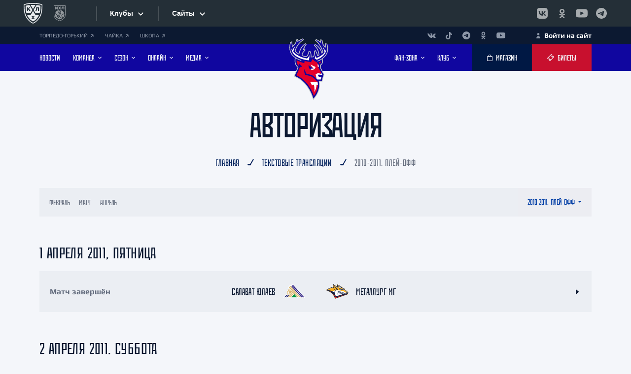

--- FILE ---
content_type: text/html; charset=UTF-8
request_url: https://hctorpedo.ru/online/broadcasts/2010-2011-pley-off/?MONTH=4&YEAR=2011
body_size: 26177
content:




<!DOCTYPE html>
<html>

<head>
    <link rel="apple-touch-icon" sizes="180x180" href="/assets/icons/apple-touch-icon.png">
    <link rel="icon" type="image/png" sizes="32x32" href="/assets/icons/favicon-32x32.png">
    <link rel="icon" type="image/png" sizes="16x16" href="/assets/icons/favicon-16x16.png">
    <link rel="icon" href="/favicon.ico" type="image/x-icon">
    <link rel="shortcut icon" href="/favicon.ico" type="image/x-icon">
    <link rel="canonical" href="https://hctorpedo.ru/online/broadcasts/2010-2011-pley-off/"/>
    <link rel="manifest" href="/manifest.json">
    <meta name="robots" content="index, follow"/>
    <!-- Yandex.Metrika counter -->
    <script type="text/javascript">
        (function(m,e,t,r,i,k,a){
            m[i]=m[i]||function(){(m[i].a=m[i].a||[]).push(arguments)};
            m[i].l=1*new Date();
            for (var j = 0; j < document.scripts.length; j++) {if (document.scripts[j].src === r) { return; }}
            k=e.createElement(t),a=e.getElementsByTagName(t)[0],k.async=1,k.src=r,a.parentNode.insertBefore(k,a)
        })(window, document,'script','https://mc.yandex.ru/metrika/tag.js?id=90157155', 'ym');

        ym(90157155, 'init', {ssr:true, webvisor:true, clickmap:true, accurateTrackBounce:true, trackLinks:true});
    </script>
    <noscript><div><img src="https://mc.yandex.ru/watch/90157155" style="position:absolute; left:-9999px;" alt="" /></div></noscript>
    <!-- /Yandex.Metrika counter -->
    <meta name="yandex-verification" content="b5d15cb7f473dbf8" />
    <meta charset="utf-8">
    <meta name="viewport" content="width=device-width, initial-scale=1, shrink-to-fit=no">
    <meta name="format-detection" content="telephone=no">
        <meta name="keywords" content="онлайн, протокол, текстовые трансляции, live, кхл, трансляции, лайв, смотреть, прямой, торпедо, хк, хк торпедо, хоккей, нижний новгород, нижний, новгород, спорт, нижегородский" />
        <title>Календарь игр чемпионата КХЛ 2010-2011. Плей-офф</title>
    <meta http-equiv="Content-Type" content="text/html; charset=UTF-8" />
<meta name="keywords" content="онлайн, протокол, текстовые трансляции, live, кхл, трансляции, лайв, смотреть, прямой, торпедо, хк, хк торпедо, хоккей, нижний новгород, нижний, новгород, спорт, нижегородский" />
<meta name="description" content="Расписание матчей, результаты прошедших матчей чемпионата КХЛ - 2010-2011. Плей-офф. 
Турнирная таблица КХЛ и хоккейного клуба «Торпедо» - Нижний Новгород.
" />
<link href="/bitrix/js/intranet/intranet-common.css?166798546666709" type="text/css"  rel="stylesheet" />
<link href="/bitrix/js/socialservices/css/ss.css?16679853315185" type="text/css"  rel="stylesheet" />
<link href="/local/templates/torpedo/components/bitrix/system.pagenavigation/pagenavigation/style.css?165749005532" type="text/css"  rel="stylesheet" />
<link href="/local/templates/torpedo/components/bitrix/news/broadcasts/bitrix/news.list/.default/style.css?1657490054150" type="text/css"  rel="stylesheet" />
<link href="/bitrix/components/bitrix/system.auth.authorize/templates/.default/style.css?1657490150893" type="text/css"  rel="stylesheet" />
<link href="/local/templates/torpedo/components/bitrix/sender.subscribe/subscribe/style.css?16574900554802" type="text/css"  data-template-style="true"  rel="stylesheet" />
<link href="/local/templates/torpedo/components/bitrix/form.result.new/reg_match/style.css?1695883875666" type="text/css"  data-template-style="true"  rel="stylesheet" />
<link href="/local/templates/torpedo/template_styles.css?170120936923" type="text/css"  data-template-style="true"  rel="stylesheet" />
<script>if(!window.BX)window.BX={};if(!window.BX.message)window.BX.message=function(mess){if(typeof mess==='object'){for(let i in mess) {BX.message[i]=mess[i];} return true;}};</script>
<script>(window.BX||top.BX).message({"pull_server_enabled":"Y","pull_config_timestamp":1726042713,"pull_guest_mode":"N","pull_guest_user_id":0});(window.BX||top.BX).message({"PULL_OLD_REVISION":"Для продолжения корректной работы с сайтом необходимо перезагрузить страницу."});</script>
<script>(window.BX||top.BX).message({"JS_CORE_LOADING":"Загрузка...","JS_CORE_NO_DATA":"- Нет данных -","JS_CORE_WINDOW_CLOSE":"Закрыть","JS_CORE_WINDOW_EXPAND":"Развернуть","JS_CORE_WINDOW_NARROW":"Свернуть в окно","JS_CORE_WINDOW_SAVE":"Сохранить","JS_CORE_WINDOW_CANCEL":"Отменить","JS_CORE_WINDOW_CONTINUE":"Продолжить","JS_CORE_H":"ч","JS_CORE_M":"м","JS_CORE_S":"с","JSADM_AI_HIDE_EXTRA":"Скрыть лишние","JSADM_AI_ALL_NOTIF":"Показать все","JSADM_AUTH_REQ":"Требуется авторизация!","JS_CORE_WINDOW_AUTH":"Войти","JS_CORE_IMAGE_FULL":"Полный размер"});</script>

<script src="/bitrix/js/main/core/core.js?1739189294498062"></script>

<script>BX.Runtime.registerExtension({"name":"main.core","namespace":"BX","loaded":true});</script>
<script>BX.setJSList(["\/bitrix\/js\/main\/core\/core_ajax.js","\/bitrix\/js\/main\/core\/core_promise.js","\/bitrix\/js\/main\/polyfill\/promise\/js\/promise.js","\/bitrix\/js\/main\/loadext\/loadext.js","\/bitrix\/js\/main\/loadext\/extension.js","\/bitrix\/js\/main\/polyfill\/promise\/js\/promise.js","\/bitrix\/js\/main\/polyfill\/find\/js\/find.js","\/bitrix\/js\/main\/polyfill\/includes\/js\/includes.js","\/bitrix\/js\/main\/polyfill\/matches\/js\/matches.js","\/bitrix\/js\/ui\/polyfill\/closest\/js\/closest.js","\/bitrix\/js\/main\/polyfill\/fill\/main.polyfill.fill.js","\/bitrix\/js\/main\/polyfill\/find\/js\/find.js","\/bitrix\/js\/main\/polyfill\/matches\/js\/matches.js","\/bitrix\/js\/main\/polyfill\/core\/dist\/polyfill.bundle.js","\/bitrix\/js\/main\/core\/core.js","\/bitrix\/js\/main\/polyfill\/intersectionobserver\/js\/intersectionobserver.js","\/bitrix\/js\/main\/lazyload\/dist\/lazyload.bundle.js","\/bitrix\/js\/main\/polyfill\/core\/dist\/polyfill.bundle.js","\/bitrix\/js\/main\/parambag\/dist\/parambag.bundle.js"]);
</script>
<script>BX.Runtime.registerExtension({"name":"fx","namespace":"window","loaded":true});</script>
<script>(window.BX||top.BX).message({"LANGUAGE_ID":"ru","FORMAT_DATE":"DD.MM.YYYY","FORMAT_DATETIME":"DD.MM.YYYY HH:MI:SS","COOKIE_PREFIX":"BITRIX_SM","SERVER_TZ_OFFSET":"10800","UTF_MODE":"Y","SITE_ID":"s2","SITE_DIR":"\/","USER_ID":"","SERVER_TIME":1768987121,"USER_TZ_OFFSET":0,"USER_TZ_AUTO":"Y","bitrix_sessid":"cbe83cd11824c1e5461a186dbf23615d"});</script>


<script src="/bitrix/js/pull/protobuf/protobuf.js?1657490173274055"></script>
<script src="/bitrix/js/pull/protobuf/model.js?165749017370928"></script>
<script src="/bitrix/js/main/core/core_promise.js?16574901785220"></script>
<script src="/bitrix/js/rest/client/rest.client.js?165749019117414"></script>
<script src="/bitrix/js/pull/client/pull.client.js?173918857783600"></script>
<script src="/bitrix/js/main/core/core_fx.js?165749017816888"></script>
<script src="//yandex.st/jquery/3.1.1/jquery.min.js"></script>
<script src="/bitrix/js/socialservices/ss.js?16574901901419"></script>
<script src="/bitrix/js/yandex.metrika/script.js?17256469426603"></script>
<script>if (Intl && Intl.DateTimeFormat) document.cookie="BITRIX_SM_TZ="+Intl.DateTimeFormat().resolvedOptions().timeZone+"; path=/; expires=Fri, 01 Jan 2027 00:00:00 +0300";</script>
        <script type="text/javascript">
            window.counters = ["54283852"];
        </script>
        
<script>
					(function () {
						"use strict";

						var counter = function ()
						{
							var cookie = (function (name) {
								var parts = ("; " + document.cookie).split("; " + name + "=");
								if (parts.length == 2) {
									try {return JSON.parse(decodeURIComponent(parts.pop().split(";").shift()));}
									catch (e) {}
								}
							})("BITRIX_CONVERSION_CONTEXT_s2");

							if (cookie && cookie.EXPIRE >= BX.message("SERVER_TIME"))
								return;

							var request = new XMLHttpRequest();
							request.open("POST", "/bitrix/tools/conversion/ajax_counter.php", true);
							request.setRequestHeader("Content-type", "application/x-www-form-urlencoded");
							request.send(
								"SITE_ID="+encodeURIComponent("s2")+
								"&sessid="+encodeURIComponent(BX.bitrix_sessid())+
								"&HTTP_REFERER="+encodeURIComponent(document.referrer)
							);
						};

						if (window.frameRequestStart === true)
							BX.addCustomEvent("onFrameDataReceived", counter);
						else
							BX.ready(counter);
					})();
				</script>
<script src="https://www.google.com/recaptcha/api.js?render=6LdgUIYrAAAAAKDHHQM4Vd3zZaX1rJBRlg_iYOkE"></script>
<script>
			function onReCaptchaRefresh(id)
			{
				grecaptcha.execute('6LdgUIYrAAAAAKDHHQM4Vd3zZaX1rJBRlg_iYOkE', { action: 'contact' }).then(function (token) {
					var recaptchaResponse = document.getElementById(id);
					recaptchaResponse.value = token;
				});
			}
		</script>
<script>
				grecaptcha.ready(function () {
					grecaptcha.execute('6LdgUIYrAAAAAKDHHQM4Vd3zZaX1rJBRlg_iYOkE', { action: 'contact' }).then(function (token) {
						var recaptchaResponse = document.getElementById('81697099f16eac8');
						recaptchaResponse.value = token;
					});
				});
			</script><script>
					setInterval(function() {
						onReCaptchaRefresh('81697099f16eac8');
					}, 30000);
				</script>
<script>window[window.dataLayerName] = window[window.dataLayerName] || [];</script>



<script src="/local/templates/torpedo/components/bitrix/form.result.new/reg_match/script.js?16959048685208"></script>
<script>var _ba = _ba || []; _ba.push(["aid", "5e5cd2d7dee2ea338fa40eb803d6fca7"]); _ba.push(["host", "hctorpedo.ru"]); (function() {var ba = document.createElement("script"); ba.type = "text/javascript"; ba.async = true;ba.src = (document.location.protocol == "https:" ? "https://" : "http://") + "bitrix.info/ba.js";var s = document.getElementsByTagName("script")[0];s.parentNode.insertBefore(ba, s);})();</script>


        <link rel="preconnect" href="https://fonts.googleapis.com">
    <link rel="preconnect" href="https://fonts.gstatic.com" crossorigin>
    <link rel="stylesheet" href="https://fonts.googleapis.com/css2?family=Manrope:wght@400;500;600;700&amp;display=swap">
    <script src="/local/templates/torpedo/js/vendors~main.bundle.js"></script>
    <script src="/local/templates/torpedo/js/main.bundle.js"></script>
            <script src="//www.khl.ru/nav/js/scripts.php?type=khl&lang=ru"></script>
    

    <link rel="stylesheet" href="/local/templates/torpedo/css/main.css">
    <link rel="stylesheet" href="/local/templates/torpedo/css/style.css">
    <script async="" src="https://widget.afisha.yandex.ru/dealer/dealer.js?964020216112.8218"></script>

    <script>
        /* Настройка */
        var dealerName = 'YandexTicketsDealer';
        var dealer = window[dealerName] = window[dealerName] || [];

        dealer.push(['setDefaultClientKey', '7b738c68-3952-4d9c-9d20-e08413255ca9']);
        dealer.push(['setDefaultRegionId', 47]);

        /* Загрузка */
        (function () {
            var rnd = '?' + new Date().getTime() * Math.random();
            var script = document.createElement('script');
            var target = document.getElementsByTagName('script')[0];
            script.async = true;
            script.src = 'https://widget.afisha.yandex.ru/dealer/dealer.js' + rnd;
            target.parentNode.insertBefore(script, target);
        })();
    </script>

    <!-- Функция для вызова после успешной авторизации -->
    <script>
        function executePostLoginAction() {
            if (window.postLoginAction && typeof window.postLoginAction === 'function') {
                window.postLoginAction();
                window.postLoginAction = null;
            }
        }
    </script>

</head>

<body>
<div id="panel"></div>
<!--(component:wrapper)-->
<div class="wrapper _preload" id="wrapper">
    <div class="wrapper__content">


        <!--(component:band)-->

        <div id="n_menu_bl" class="s_khl_menu_n_menu_bl" asdta="1369"></div>
        <!--End (component:band)-->



                
        <!--(component:panel)-->
        <div class="panel">
            <div class="cover">
                <div class="panel__content">
                    <div style="font-size:11px" class="panel__networks">

                        <a class="panel__link" href="https://gorky.hctorpedo.ru/">ТОРПЕДО-ГОРЬКИЙ                            <svg class="svgsprite _pointer-angle-icon">
                                <use xlink:href="/local/templates/torpedo/img/sprites/svgsprites.svg#pointer-angle-icon"></use>
                            </svg>
                        </a>

                        <a class="panel__link" href="https://hc-chaika.ru/">ЧАЙКА                            <svg class="svgsprite _pointer-angle-icon">
                                <use xlink:href="/local/templates/torpedo/img/sprites/svgsprites.svg#pointer-angle-icon"></use>
                            </svg>
                        </a>








                        <a class="panel__link" href="https://hctorpedo.ru/school/">ШКОЛА                            <svg class="svgsprite _pointer-angle-icon">
                                <use xlink:href="/local/templates/torpedo/img/sprites/svgsprites.svg#pointer-angle-icon"></use>
                            </svg>
                        </a>




                    </div>

                    <div class="panel__links">

                        <ul class="panel__networks-list">
                            <li class="panel__network">
	<a class="panel__network-link" href="https://vk.com/torpedonn" target="_blank" rel="noopener">
		<svg class="svgsprite _vk-icon panel__network-icon">
			<use xlink:href="/local/templates/torpedo/img/sprites/svgsprites.svg#vk-icon"></use>
		</svg>
	</a>
</li>
<li class="panel__network">
	<a class="panel__network-link" href="https://www.tiktok.com/@torpedonn" target="_blank" rel="noopener">
		<svg class="svgsprite _tik-tok-icon panel__network-icon">
			<use xlink:href="/local/templates/torpedo/img/sprites/svgsprites.svg#tik-tok-icon"></use>
		</svg>
	</a>
</li>
<li class="panel__network">
	<a class="panel__network-link" href="https://t.me/torpedonn" target="_blank" rel="noopener">
		<svg class="svgsprite _telegram-icon panel__network-icon">
			<use xlink:href="/local/templates/torpedo/img/sprites/svgsprites.svg#telegram-icon"></use>
		</svg>
	</a>
</li>
<li class="panel__network">
	<a class="panel__network-link" href="https://ok.ru/hctorpedo" target="_blank" rel="noopener">
		<svg class="svgsprite _ok-icon panel__network-icon">
			<use xlink:href="/local/templates/torpedo/img/sprites/svgsprites.svg#ok-icon"></use>
		</svg>
	</a>
</li>
<li class="panel__network">
	<a class="panel__network-link" href="https://www.youtube.com/hctorpedonn" target="_blank" rel="noopener">
		<svg class="svgsprite _youtube-icon panel__network-icon">
			<use xlink:href="/local/templates/torpedo/img/sprites/svgsprites.svg#youtube-icon"></use>
		</svg>
	</a>
</li>                        </ul>

                    </div>



                    <div class="panel__link-auth-container">
                        
                                                        <a style="color:white" class="panel__link-auth js-modal-link" href="#" data-src="#login">
                                <svg class="svgsprite _user-icon">
                                    <use xlink:href="/local/templates/torpedo/img/sprites/svgsprites.svg#user-icon"></use>
                                </svg>
                                <span>Войти на сайт</span>
                            </a>
                                            </div>

                </div>
            </div>
        </div>
        <!--End (component:panel)-->
        <!--(component:header)-->
        <header class="header" id="header">
            <div class="header__plug" id="header-plug"></div>
            <div class="header__wrapper">
                <div class="cover">
                    <div class="header__content">
                        <!--(snippet:btn)-->
                        <button class="btn header__nav-btn" data-src="#mobile-nav" id="nav-btn">
                            <svg class="svgsprite _hockey-stick-icon">
                                <use xlink:href="/local/templates/torpedo/img/sprites/svgsprites.svg#hockey-stick-icon"></use>
                            </svg>
                            <svg class="svgsprite _hockey-stick-icon">
                                <use xlink:href="/local/templates/torpedo/img/sprites/svgsprites.svg#hockey-stick-icon"></use>
                            </svg>
                        </button>
                        <!--End (snippet:btn)-->
                        <ul class="header__nav _left">
                            
					<li class="header__nav-item">
			<a class="header__nav-link" href="/news/">
				<span class="header__nav-text">НОВОСТИ</span>
							</a>
					</li>
					<li class="header__nav-item">
			<a class="header__nav-link" href="/teamroster/">
				<span class="header__nav-text">КОМАНДА</span>
									<svg class="svgsprite _arrow-horizontal-icon header__nav-arrow">
						<use xlink:href="/local/templates/torpedo/img/sprites/svgsprites.svg#arrow-horizontal-icon"></use>
					</svg>
							</a>
							<span class="header__sub-nav-trigger"></span>
				<ul class="header__sub-nav">
																		<li class="header__sub-nav-item"><a class="header__sub-nav-link" href="/manage/"><span>ПРАВЛЕНИЕ</span></a></li>
																								<li class="header__sub-nav-item"><a class="header__sub-nav-link" href="/leaders/"><span>РУКОВОДСТВО</span></a></li>
																								<li class="header__sub-nav-item"><a class="header__sub-nav-link" href="/teamroster/"><span>ИГРОВОЙ СОСТАВ</span></a></li>
																								<li class="header__sub-nav-item"><a class="header__sub-nav-link" href="/coaches/"><span>ТРЕНЕРЫ</span></a></li>
																								<li class="header__sub-nav-item"><a class="header__sub-nav-link" href="/staffs/"><span>ПЕРСОНАЛ</span></a></li>
																								<li class="header__sub-nav-item"><a class="header__sub-nav-link" href="/changes/"><span>ИЗМЕНЕНИЯ В СОСТАВЕ</span></a></li>
															</ul>
					</li>
					<li class="header__nav-item">
			<a class="header__nav-link" href="/">
				<span class="header__nav-text">Сезон</span>
									<svg class="svgsprite _arrow-horizontal-icon header__nav-arrow">
						<use xlink:href="/local/templates/torpedo/img/sprites/svgsprites.svg#arrow-horizontal-icon"></use>
					</svg>
							</a>
							<span class="header__sub-nav-trigger"></span>
				<ul class="header__sub-nav">
																		<li class="header__sub-nav-item"><a class="header__sub-nav-link" href="/season/matches/2025-preseason/?PAGEN_3=1"><span>ПРЕДСЕЗОННЫЕ МАТЧИ</span></a></li>
																								<li class="header__sub-nav-item"><a class="header__sub-nav-link" href="/season/matches/?PAGE=current"><span>КАЛЕНДАРЬ ИГР КХЛ</span></a></li>
																								<li class="header__sub-nav-item"><a class="header__sub-nav-link" href="/season/tournament_tables/"><span>ТУРНИРНЫЕ ТАБЛИЦЫ КХЛ</span></a></li>
																								<li class="header__sub-nav-item"><a class="header__sub-nav-link" href="/season/statistics/"><span>СТАТИСТИКА ИГРОКОВ</span></a></li>
																								<li class="header__sub-nav-item"><a class="header__sub-nav-link" href="/season/calendar/"><span>КАЛЕНДАРЬ «ТОРПЕДО»</span></a></li>
															</ul>
					</li>
					<li class="header__nav-item">
			<a class="header__nav-link" href="/">
				<span class="header__nav-text">Онлайн</span>
									<svg class="svgsprite _arrow-horizontal-icon header__nav-arrow">
						<use xlink:href="/local/templates/torpedo/img/sprites/svgsprites.svg#arrow-horizontal-icon"></use>
					</svg>
							</a>
							<span class="header__sub-nav-trigger"></span>
				<ul class="header__sub-nav">
																		<li class="header__sub-nav-item"><a class="header__sub-nav-link" href="/online/broadcasts/"><span>ТЕКСТОВЫЕ ТРАНСЛЯЦИИ</span></a></li>
																								<li class="header__sub-nav-item"><a class="header__sub-nav-link" href="https://hd.kinopoisk.ru/sport/competition/114412/"><span>ВИДЕОТРАНСЛЯЦИИ</span></a></li>
															</ul>
					</li>
					<li class="header__nav-item">
			<a class="header__nav-link" href="/">
				<span class="header__nav-text">Медиа</span>
									<svg class="svgsprite _arrow-horizontal-icon header__nav-arrow">
						<use xlink:href="/local/templates/torpedo/img/sprites/svgsprites.svg#arrow-horizontal-icon"></use>
					</svg>
							</a>
							<span class="header__sub-nav-trigger"></span>
				<ul class="header__sub-nav">
																		<li class="header__sub-nav-item"><a class="header__sub-nav-link" href="https://onelink.to/r9efwk"><span>МОБИЛЬНОЕ ПРИЛОЖЕНИЕ</span></a></li>
																								<li class="header__sub-nav-item"><a class="header__sub-nav-link" href="/video/"><span>ВИДЕО</span></a></li>
																								<li class="header__sub-nav-item"><a class="header__sub-nav-link" href="/photogallery/"><span>ФОТО</span></a></li>
																								<li class="header__sub-nav-item"><a class="header__sub-nav-link" href="/news/programmki/"><span>ПРОГРАММКИ</span></a></li>
																								<li class="header__sub-nav-item"><a class="header__sub-nav-link" href="/photogallery/wallpaper/oboi-na-rabochiy-stol/"><span>АФИШИ</span></a></li>
															</ul>
					</li>
		<script>
// var link = document.getElementById('cook');
// link.addEventListener('click', function(e) {
//     e.preventDefault(); 
    

//     var cookieName = 'page';
//     var cookieValue = '';
//     document.cookie = cookieName + '=' + cookieValue;
//     window.location.href = link.getAttribute('href');
// });
</script>                        </ul>
                                                <div class="header__logo">
                            <a class="header__logo-link" href="/">

                                <img class="header__logo-img lazyload" data-src="/local/templates/torpedo/img/Torpedo-Logo25.svg" src="/local/templates/torpedo/img/Torpedo-Logo25.svg" alt="Торпедо Нижний Новгород - официальный сайт хоккейного клуба"> </a>
                        </div>
                        <ul class="header__nav _right">
                            
															<li class="header__nav-item">
			<a class="header__nav-link" href="/">
				<span class="header__nav-text">Фан-зона</span>
									<svg class="svgsprite _arrow-horizontal-icon header__nav-arrow">
						<use xlink:href="/local/templates/torpedo/img/sprites/svgsprites.svg#arrow-horizontal-icon"></use>
					</svg>
							</a>
							<span class="header__sub-nav-trigger"></span>
				<ul class="header__sub-nav">
																		<li class="header__sub-nav-item"><a class="header__sub-nav-link" href="/tickets/2025-2026/"><span>ЦЕНЫ НА БИЛЕТЫ</span></a></li>
																								<li class="header__sub-nav-item"><a class="header__sub-nav-link" href="/tickets/season/2025-2026/"><span>ЦЕНЫ НА АБОНЕМЕНТЫ</span></a></li>
																								<li class="header__sub-nav-item"><a class="header__sub-nav-link" href="/news/club/podpiska-na-bilety-garantirovannoe-mesto-i-vygoda-dlya-bolelshchikov/"><span>АБОНЕМЕНТ-ПОДПИСКА</span></a></li>
																								<li class="header__sub-nav-item"><a class="header__sub-nav-link" href="https://family.hctorpedo.ru/"><span>ПРОГРАММА ЛОЯЛЬНОСТИ</span></a></li>
																								<li class="header__sub-nav-item"><a class="header__sub-nav-link" href="https://hctorpedo.ru/tickets/mode/"><span>РЕЖИМ РАБОТЫ КАСС</span></a></li>
																								<li class="header__sub-nav-item"><a class="header__sub-nav-link" href="/fan_zone/away/"><span>ГОСТЕВЫЕ МАТЧИ</span></a></li>
																								<li class="header__sub-nav-item"><a class="header__sub-nav-link" href="/season/calendar/?type=list"><span>КАЛЕНДАРЬ БОЛЕЛЬЩИКА</span></a></li>
																								<li class="header__sub-nav-item"><a class="header__sub-nav-link" href="/forum/"><span>ФОРУМ</span></a></li>
																								<li class="header__sub-nav-item"><a class="header__sub-nav-link" href="https://vk.com/torpedostars"><span>ГРУППА ПОДДЕРЖКИ</span></a></li>
																								<li class="header__sub-nav-item"><a class="header__sub-nav-link" href="https://www.khl.ru/documents/KHL_fans_code_2018.pdf"><span>ПРАВИЛА ПОВЕДЕНИЯ</span></a></li>
															</ul>
					</li>
					<li class="header__nav-item">
			<a class="header__nav-link" href="/">
				<span class="header__nav-text">Клуб</span>
									<svg class="svgsprite _arrow-horizontal-icon header__nav-arrow">
						<use xlink:href="/local/templates/torpedo/img/sprites/svgsprites.svg#arrow-horizontal-icon"></use>
					</svg>
							</a>
							<span class="header__sub-nav-trigger"></span>
				<ul class="header__sub-nav">
																		<li class="header__sub-nav-item"><a class="header__sub-nav-link" href="https://hctorpedo.ru/history/"><span>ИСТОРИЯ «ТОРПЕДО»</span></a></li>
																								<li class="header__sub-nav-item"><a class="header__sub-nav-link" href="https://hctorpedo.ru/legends/"><span>ЛЕГЕНДЫ «ТОРПЕДО»</span></a></li>
																								<li class="header__sub-nav-item"><a class="header__sub-nav-link" href="https://hctorpedo.ru/contacts/ad/"><span>РЕКЛАМОДАТЕЛЯМ</span></a></li>
																								<li class="header__sub-nav-item"><a class="header__sub-nav-link" href="https://nn.hh.ru/employer/5178299"><span>ВАКАНСИИ</span></a></li>
																								<li class="header__sub-nav-item"><a class="header__sub-nav-link" href="https://hctorpedo.ru/contacts/contacts-arena/"><span>КРК «НАГОРНЫЙ»</span></a></li>
																								<li class="header__sub-nav-item"><a class="header__sub-nav-link" href="https://hctorpedo.ru/contacts/torpedo/"><span>ДС ИМЕНИ В.С.КОНОВАЛЕНКО</span></a></li>
																								<li class="header__sub-nav-item"><a class="header__sub-nav-link" href="/school/"><span>ДЕТСКАЯ ШКОЛА</span></a></li>
																								<li class="header__sub-nav-item"><a class="header__sub-nav-link" href="https://hctorpedo.ru/contacts/"><span>КОНТАКТЫ</span></a></li>
															</ul>
					</li>
	<script>
// var link = document.getElementById('cook');
// link.addEventListener('click', function(e) {
//     e.preventDefault(); 
    

//     var cookieName = 'page';
//     var cookieValue = '';
//     document.cookie = cookieName + '=' + cookieValue;
//     window.location.href = link.getAttribute('href');
// });
</script>                        </ul>
                        <div class="header__buttons">
                            <!--(snippet:btn)-->
                            <a class="btn header__btn _dark" href="https://shop.hctorpedo.ru" target="_blank">
                                <svg class="svgsprite _bag-icon btn__icon">
                                    <use xlink:href="/local/templates/torpedo/img/sprites/svgsprites.svg#bag-icon"></use>
                                </svg>
                                <span class="btn__text">МАГАЗИН</span>
                            </a>
                            <!--End (snippet:btn)-->
                            <!--(snippet:btn)-->
                            <a class="btn header__btn" href="/tickets/">
                                <svg class="svgsprite _ticket-icon btn__icon">
                                    <use xlink:href="/local/templates/torpedo/img/sprites/svgsprites.svg#ticket-icon"></use>
                                </svg>
                                <span class="btn__text">Билеты</span>
                            </a>
                            <!--End (snippet:btn)-->
                        </div>
                    </div>
                </div>
            </div>

        </header>
        <!--End (component:header)-->

<section class="broadcasts">
  <div class="page-head">
    <div class="cover">
      <h1 class="h1 page-head__title">Авторизация</h1>
      <div class="page-head__breadcrumbs " itemscope itemtype="http://schema.org/BreadcrumbList">
			<div id="bx_breadcrumb_0" itemprop="itemListElement" itemscope itemtype="http://schema.org/ListItem">
				<a class="page-head__link" href="/" title="Главная" itemprop="item">
					<span itemprop="name">Главная</span>
				</a>
				<meta itemprop="position" content="1" />
			</div><svg class="svgsprite _brassy-icon"><use xlink:href="/local/templates/torpedo/img/sprites/svgsprites.svg#brassy-icon"></use></svg>
			<div id="bx_breadcrumb_1" itemprop="itemListElement" itemscope itemtype="http://schema.org/ListItem">
				<a class="page-head__link" href="/online/broadcasts/" title="Текстовые трансляции" itemprop="item">
					<span itemprop="name">Текстовые трансляции</span>
				</a>
				<meta itemprop="position" content="2" />
			</div><svg class="svgsprite _brassy-icon"><use xlink:href="/local/templates/torpedo/img/sprites/svgsprites.svg#brassy-icon"></use></svg>
			<span class="page-head__last">2010-2011. Плей-офф</span></div>    </div>
  </div>
  <div class="cover broadcasts__cover">
  	


<div class="nav-panel broadcasts__nav-panel">
	<div class="nav-panel__menu">
		<div class="dropdown">
			<input class="dropdown__input" type="hidden" name="month" value="march">
			<div class="dropdown__head">
				<div class="dropdown__text" id="active_month"></div>
			</div>
			<div class="dropdown__content">
				<div class="dropdown__scroll-container scrollbar-inner js-scrollbar">
					<ul class="dropdown__list" id="dropdown_month">
														<a class="dropdown__element " href="/online/broadcasts/2010-2011-pley-off/?MONTH=2&YEAR=2011" data-val=""><span>Февраль</span></a>
															<a class="dropdown__element " href="/online/broadcasts/2010-2011-pley-off/?MONTH=3&YEAR=2011" data-val=""><span>Март</span></a>
															<a class="dropdown__element " href="/online/broadcasts/2010-2011-pley-off/?MONTH=4&YEAR=2011" data-val=""><span>Апрель</span></a>
																		</ul>
				</div>
			</div>
		</div>
	</div>
	<script>
		window.addEventListener("load", () => {
			let checked = document.getElementById("dropdown_month").querySelector("._checked");
			document.getElementById("active_month").innerHTML = checked.innerHTML;
		});
	</script>
	<div class="nav-panel__years broadcasts__nav-panel-years">
		<div class="dropdown">
			<input class="dropdown__input" type="hidden" name="years" value="2021">
			<div class="dropdown__head">
				<div class="dropdown__text">2010-2011. Плей-офф</div>
			</div>
			<div class="dropdown__content">
				<div class="dropdown__scroll-container scrollbar-inner js-scrollbar">
					
	<ul class='dropdown__list'>
	<a class="dropdown__element " href="/online/broadcasts/2025-2026-regular/" id="bx_1847241719_2544"> 2025-2026. Чемпионат КХЛ</a>
	<a class="dropdown__element " href="/online/broadcasts/2025-preseason/" id="bx_1847241719_2538">2025. Предсезонные матчи</a>
	<a class="dropdown__element " href="/online/broadcasts/2024-2025-regular/" id="bx_1847241719_966">2024-2025. Чемпионат КХЛ</a>
	<a class="dropdown__element " href="/online/broadcasts/2024-preseason/" id="bx_1847241719_963">2024. Предсезонные матчи</a>
	<a class="dropdown__element " href="/online/broadcasts/2023-2024-khl/" id="bx_1847241719_926">2023-2024. Чемпионат КХЛ</a>
	<a class="dropdown__element " href="/online/broadcasts/2023-preseason/" id="bx_1847241719_924">2023. Предсезонные матчи</a>
	<a class="dropdown__element " href="/online/broadcasts/2022-2023-playoff/" id="bx_1847241719_912">2022-2023 Плей-офф</a>
	<a class="dropdown__element " href="/online/broadcasts/2022-2023-regular/" id="bx_1847241719_510">2022-2023. Чемпионат КХЛ</a>
	<a class="dropdown__element " href="/online/broadcasts/2022-2023-preseason/" id="bx_1847241719_508">2022-2023. Предсезонные матчи</a>
	<a class="dropdown__element " href="/online/broadcasts/2021-2022-pley-off/" id="bx_1847241719_504">2021-2022. Плей-офф</a>
	<a class="dropdown__element " href="/online/broadcasts/2021-2022-regulyarnyy-chempionat/" id="bx_1847241719_503">2021-2022. Регулярный чемпионат</a>
	<a class="dropdown__element " href="/online/broadcasts/2020-2021-pley-off/" id="bx_1847241719_502">2020-2021. Плей-офф</a>
	<a class="dropdown__element " href="/online/broadcasts/2020-2021-regulyarnyy-chempionat/" id="bx_1847241719_501">2020-2021. Регулярный чемпионат</a>
	<a class="dropdown__element " href="/online/broadcasts/2019-2020-match-zvezd-kkhl/" id="bx_1847241719_500">2019-2020. Матч Звезд КХЛ</a>
	<a class="dropdown__element " href="/online/broadcasts/2019-2020-pley-off/" id="bx_1847241719_499">2019-2020. Плей-офф</a>
	<a class="dropdown__element " href="/online/broadcasts/2019-2020-regulyarnyy-chempionat/" id="bx_1847241719_498">2019-2020. Регулярный чемпионат</a>
	<a class="dropdown__element " href="/online/broadcasts/2018-2019-match-zvezd-kkhl/" id="bx_1847241719_497">2018-2019. Матч Звезд КХЛ</a>
	<a class="dropdown__element " href="/online/broadcasts/2018-2019-pley-off/" id="bx_1847241719_496">2018-2019. Плей-офф</a>
	<a class="dropdown__element " href="/online/broadcasts/2018-2019-regulyarnyy-chempionat/" id="bx_1847241719_495">2018-2019. Регулярный чемпионат</a>
	<a class="dropdown__element " href="/online/broadcasts/2017-2018-match-zvezd-kkhl/" id="bx_1847241719_494">2017-2018. Матч Звезд КХЛ</a>
	<a class="dropdown__element " href="/online/broadcasts/2017-2018-pley-off/" id="bx_1847241719_493">2017-2018. Плей-офф</a>
	<a class="dropdown__element " href="/online/broadcasts/2017-2018-regulyarnyy-chempionat/" id="bx_1847241719_492">2017-2018. Регулярный чемпионат</a>
	<a class="dropdown__element " href="/online/broadcasts/2016-2017-match-zvezd-kkhl/" id="bx_1847241719_491">2016-2017. Матч Звезд КХЛ</a>
	<a class="dropdown__element " href="/online/broadcasts/2016-2017-pley-off/" id="bx_1847241719_490">2016-2017. Плей-офф</a>
	<a class="dropdown__element " href="/online/broadcasts/2016-2017-regulyarnyy-chempionat/" id="bx_1847241719_489">2016-2017. Регулярный чемпионат</a>
	<a class="dropdown__element " href="/online/broadcasts/2015-2016-pley-off/" id="bx_1847241719_488">2015-2016. Плей-офф</a>
	<a class="dropdown__element " href="/online/broadcasts/2015-2016-regulyarnyy-chempionat/" id="bx_1847241719_487">2015-2016. Регулярный чемпионат</a>
	<a class="dropdown__element " href="/online/broadcasts/2014-2015-pley-off/" id="bx_1847241719_486">2014-2015. Плей-офф</a>
	<a class="dropdown__element " href="/online/broadcasts/2014-2015-regulyarnyy-chempionat/" id="bx_1847241719_485">2014-2015. Регулярный чемпионат</a>
	<a class="dropdown__element " href="/online/broadcasts/2013-2014-kubok-nadezhdy/" id="bx_1847241719_484">2013-2014. Кубок Надежды</a>
	<a class="dropdown__element " href="/online/broadcasts/2013-2014-pley-off/" id="bx_1847241719_483">2013-2014. Плей-офф</a>
	<a class="dropdown__element " href="/online/broadcasts/2013-2014-regulyarnyy-chempionat/" id="bx_1847241719_482">2013-2014. Регулярный чемпионат</a>
	<a class="dropdown__element " href="/online/broadcasts/2012-2013-kubok-nadezhdy/" id="bx_1847241719_481">2012-2013. Кубок надежды</a>
	<a class="dropdown__element " href="/online/broadcasts/2012-2013-pley-off/" id="bx_1847241719_480">2012-2013. Плей-офф</a>
	<a class="dropdown__element " href="/online/broadcasts/2012-2013-regulyarnyy-chempionat/" id="bx_1847241719_479">2012-2013. Регулярный чемпионат</a>
	<a class="dropdown__element " href="/online/broadcasts/2011-2012-pley-off/" id="bx_1847241719_478">2011-2012. Плей-офф</a>
	<a class="dropdown__element " href="/online/broadcasts/2011-2012-regulyarnyy-chempionat/" id="bx_1847241719_477">2011-2012. Регулярный чемпионат</a>
	<a class="dropdown__element _checked" href="###" id="bx_1847241719_476">2010-2011. Плей-офф</a>
	<a class="dropdown__element " href="/online/broadcasts/2010-2011-regulyarnyy-chempionat/" id="bx_1847241719_475">2010-2011. Регулярный чемпионат</a>
	<a class="dropdown__element " href="/online/broadcasts/2009-2010-pley-off/" id="bx_1847241719_474">2009-2010. Плей-офф</a>
	<a class="dropdown__element " href="/online/broadcasts/2009-2010-regulyarnyy-chempionat/" id="bx_1847241719_473">2009-2010. Регулярный чемпионат</a>
	<a class="dropdown__element " href="/online/broadcasts/2008-2009-pley-off/" id="bx_1847241719_472">2008-2009. Плей-офф</a>
	<a class="dropdown__element " href="/online/broadcasts/2008-2009-regulyarnyy-chempionat/" id="bx_1847241719_471">2008-2009. Регулярный чемпионат</a>
	</ul>
				</div>
			</div>
		</div>
	</div>
</div>
	<div class="broadcasts__content">
			
			
						<div class="broadcasts__section">
					<h4 class="h4 broadcasts__title">1 Апреля 2011, Пятница</h4>
					<div class="broadcasts__list">
													<a class="broadcasts__item" href="/online/broadcasts/2010-2011-pley-off/salavat-yulaev-metallurg-mg-2011-04-01/">
																									<div class="broadcasts__item-info">
				                      <div class="broadcasts__item-status">Матч завершён</div>
				                    </div>
		                    			                    				                    <div class="broadcasts__item-list-clubs">
			                      <div class="broadcasts__item-club">
			                        <h6 class="h6 broadcasts__item-club-name">Салават Юлаев</h6>
			                        <picture class="broadcasts__item-logo-container">
			                          <img class="broadcasts__item-logo ls-is-cached lazyloaded" data-src="/upload/uf/d9c/c4fg4d81axsxwebvdlrll093uty5q0uj.png" src="/upload/uf/d9c/c4fg4d81axsxwebvdlrll093uty5q0uj.png" alt="Салават Юлаев" title="Салават Юлаев">
			                        </picture>
			                      </div>

			                      <div class="broadcasts__item-club">
			                        <h6 class="h6 broadcasts__item-club-name">Металлург Мг</h6>
			                        <picture class="broadcasts__item-logo-container">
			                          <img class="broadcasts__item-logo ls-is-cached lazyloaded" data-src="/upload/uf/c39/ycvru25sv993srvk21xqf5z95jd1ng2o.png" src="/upload/uf/c39/ycvru25sv993srvk21xqf5z95jd1ng2o.png" alt="Металлург Мг" title="Металлург Мг">
			                        </picture>
			                      </div>   
			                    </div>
							</a>			
											</div>
				</div>
							<div class="broadcasts__section">
					<h4 class="h4 broadcasts__title">2 Апреля 2011, Суббота</h4>
					<div class="broadcasts__list">
													<a class="broadcasts__item" href="/online/broadcasts/2010-2011-pley-off/atlant-lokomotiv-2011-04-02/">
																									<div class="broadcasts__item-info">
				                      <div class="broadcasts__item-status">Матч завершён</div>
				                    </div>
		                    			                    				                    <div class="broadcasts__item-list-clubs">
			                      <div class="broadcasts__item-club">
			                        <h6 class="h6 broadcasts__item-club-name">Атлант</h6>
			                        <picture class="broadcasts__item-logo-container">
			                          <img class="broadcasts__item-logo ls-is-cached lazyloaded" data-src="/upload/uf/c26/iha5ryo0qd6ayjmcsl6nk2el5hxcnaoc.png" src="/upload/uf/c26/iha5ryo0qd6ayjmcsl6nk2el5hxcnaoc.png" alt="Атлант" title="Атлант">
			                        </picture>
			                      </div>

			                      <div class="broadcasts__item-club">
			                        <h6 class="h6 broadcasts__item-club-name">Локомотив</h6>
			                        <picture class="broadcasts__item-logo-container">
			                          <img class="broadcasts__item-logo ls-is-cached lazyloaded" data-src="/upload/uf/d08/d0f4iw8iut0tixy5ke9xo0aaiqpf8x14.png" src="/upload/uf/d08/d0f4iw8iut0tixy5ke9xo0aaiqpf8x14.png" alt="Локомотив" title="Локомотив">
			                        </picture>
			                      </div>   
			                    </div>
							</a>			
											</div>
				</div>
							<div class="broadcasts__section">
					<h4 class="h4 broadcasts__title">3 Апреля 2011, Воскресенье</h4>
					<div class="broadcasts__list">
													<a class="broadcasts__item" href="/online/broadcasts/2010-2011-pley-off/metallurg-mg-salavat-yulaev-2011-04-03/">
																									<div class="broadcasts__item-info">
				                      <div class="broadcasts__item-status">Матч завершён</div>
				                    </div>
		                    			                    				                    <div class="broadcasts__item-list-clubs">
			                      <div class="broadcasts__item-club">
			                        <h6 class="h6 broadcasts__item-club-name">Металлург Мг</h6>
			                        <picture class="broadcasts__item-logo-container">
			                          <img class="broadcasts__item-logo ls-is-cached lazyloaded" data-src="/upload/uf/c39/ycvru25sv993srvk21xqf5z95jd1ng2o.png" src="/upload/uf/c39/ycvru25sv993srvk21xqf5z95jd1ng2o.png" alt="Металлург Мг" title="Металлург Мг">
			                        </picture>
			                      </div>

			                      <div class="broadcasts__item-club">
			                        <h6 class="h6 broadcasts__item-club-name">Салават Юлаев</h6>
			                        <picture class="broadcasts__item-logo-container">
			                          <img class="broadcasts__item-logo ls-is-cached lazyloaded" data-src="/upload/uf/d9c/c4fg4d81axsxwebvdlrll093uty5q0uj.png" src="/upload/uf/d9c/c4fg4d81axsxwebvdlrll093uty5q0uj.png" alt="Салават Юлаев" title="Салават Юлаев">
			                        </picture>
			                      </div>   
			                    </div>
							</a>			
											</div>
				</div>
							<div class="broadcasts__section">
					<h4 class="h4 broadcasts__title">5 Апреля 2011, Вторник</h4>
					<div class="broadcasts__list">
													<a class="broadcasts__item" href="/online/broadcasts/2010-2011-pley-off/salavat-yulaev-metallurg-mg-2011-04-05/">
																									<div class="broadcasts__item-info">
				                      <div class="broadcasts__item-status">Матч завершён</div>
				                    </div>
		                    			                    				                    <div class="broadcasts__item-list-clubs">
			                      <div class="broadcasts__item-club">
			                        <h6 class="h6 broadcasts__item-club-name">Салават Юлаев</h6>
			                        <picture class="broadcasts__item-logo-container">
			                          <img class="broadcasts__item-logo ls-is-cached lazyloaded" data-src="/upload/uf/d9c/c4fg4d81axsxwebvdlrll093uty5q0uj.png" src="/upload/uf/d9c/c4fg4d81axsxwebvdlrll093uty5q0uj.png" alt="Салават Юлаев" title="Салават Юлаев">
			                        </picture>
			                      </div>

			                      <div class="broadcasts__item-club">
			                        <h6 class="h6 broadcasts__item-club-name">Металлург Мг</h6>
			                        <picture class="broadcasts__item-logo-container">
			                          <img class="broadcasts__item-logo ls-is-cached lazyloaded" data-src="/upload/uf/c39/ycvru25sv993srvk21xqf5z95jd1ng2o.png" src="/upload/uf/c39/ycvru25sv993srvk21xqf5z95jd1ng2o.png" alt="Металлург Мг" title="Металлург Мг">
			                        </picture>
			                      </div>   
			                    </div>
							</a>			
											</div>
				</div>
							<div class="broadcasts__section">
					<h4 class="h4 broadcasts__title">8 Апреля 2011, Пятница</h4>
					<div class="broadcasts__list">
													<a class="broadcasts__item" href="/online/broadcasts/2010-2011-pley-off/salavat-yulaev-atlant-2011-04-08/">
																									<div class="broadcasts__item-info">
				                      <div class="broadcasts__item-status">Матч завершён</div>
				                    </div>
		                    			                    				                    <div class="broadcasts__item-list-clubs">
			                      <div class="broadcasts__item-club">
			                        <h6 class="h6 broadcasts__item-club-name">Салават Юлаев</h6>
			                        <picture class="broadcasts__item-logo-container">
			                          <img class="broadcasts__item-logo ls-is-cached lazyloaded" data-src="/upload/uf/d9c/c4fg4d81axsxwebvdlrll093uty5q0uj.png" src="/upload/uf/d9c/c4fg4d81axsxwebvdlrll093uty5q0uj.png" alt="Салават Юлаев" title="Салават Юлаев">
			                        </picture>
			                      </div>

			                      <div class="broadcasts__item-club">
			                        <h6 class="h6 broadcasts__item-club-name">Атлант</h6>
			                        <picture class="broadcasts__item-logo-container">
			                          <img class="broadcasts__item-logo ls-is-cached lazyloaded" data-src="/upload/uf/c26/iha5ryo0qd6ayjmcsl6nk2el5hxcnaoc.png" src="/upload/uf/c26/iha5ryo0qd6ayjmcsl6nk2el5hxcnaoc.png" alt="Атлант" title="Атлант">
			                        </picture>
			                      </div>   
			                    </div>
							</a>			
											</div>
				</div>
							<div class="broadcasts__section">
					<h4 class="h4 broadcasts__title">10 Апреля 2011, Воскресенье</h4>
					<div class="broadcasts__list">
													<a class="broadcasts__item" href="/online/broadcasts/2010-2011-pley-off/salavat-yulaev-atlant-2011-04-10/">
																									<div class="broadcasts__item-info">
				                      <div class="broadcasts__item-status">Матч завершён</div>
				                    </div>
		                    			                    				                    <div class="broadcasts__item-list-clubs">
			                      <div class="broadcasts__item-club">
			                        <h6 class="h6 broadcasts__item-club-name">Салават Юлаев</h6>
			                        <picture class="broadcasts__item-logo-container">
			                          <img class="broadcasts__item-logo ls-is-cached lazyloaded" data-src="/upload/uf/d9c/c4fg4d81axsxwebvdlrll093uty5q0uj.png" src="/upload/uf/d9c/c4fg4d81axsxwebvdlrll093uty5q0uj.png" alt="Салават Юлаев" title="Салават Юлаев">
			                        </picture>
			                      </div>

			                      <div class="broadcasts__item-club">
			                        <h6 class="h6 broadcasts__item-club-name">Атлант</h6>
			                        <picture class="broadcasts__item-logo-container">
			                          <img class="broadcasts__item-logo ls-is-cached lazyloaded" data-src="/upload/uf/c26/iha5ryo0qd6ayjmcsl6nk2el5hxcnaoc.png" src="/upload/uf/c26/iha5ryo0qd6ayjmcsl6nk2el5hxcnaoc.png" alt="Атлант" title="Атлант">
			                        </picture>
			                      </div>   
			                    </div>
							</a>			
											</div>
				</div>
							<div class="broadcasts__section">
					<h4 class="h4 broadcasts__title">12 Апреля 2011, Вторник</h4>
					<div class="broadcasts__list">
													<a class="broadcasts__item" href="/online/broadcasts/2010-2011-pley-off/atlant-salavat-yulaev-2011-04-12/">
																									<div class="broadcasts__item-info">
				                      <div class="broadcasts__item-status">Матч завершён</div>
				                    </div>
		                    			                    				                    <div class="broadcasts__item-list-clubs">
			                      <div class="broadcasts__item-club">
			                        <h6 class="h6 broadcasts__item-club-name">Атлант</h6>
			                        <picture class="broadcasts__item-logo-container">
			                          <img class="broadcasts__item-logo ls-is-cached lazyloaded" data-src="/upload/uf/c26/iha5ryo0qd6ayjmcsl6nk2el5hxcnaoc.png" src="/upload/uf/c26/iha5ryo0qd6ayjmcsl6nk2el5hxcnaoc.png" alt="Атлант" title="Атлант">
			                        </picture>
			                      </div>

			                      <div class="broadcasts__item-club">
			                        <h6 class="h6 broadcasts__item-club-name">Салават Юлаев</h6>
			                        <picture class="broadcasts__item-logo-container">
			                          <img class="broadcasts__item-logo ls-is-cached lazyloaded" data-src="/upload/uf/d9c/c4fg4d81axsxwebvdlrll093uty5q0uj.png" src="/upload/uf/d9c/c4fg4d81axsxwebvdlrll093uty5q0uj.png" alt="Салават Юлаев" title="Салават Юлаев">
			                        </picture>
			                      </div>   
			                    </div>
							</a>			
											</div>
				</div>
							<div class="broadcasts__section">
					<h4 class="h4 broadcasts__title">14 Апреля 2011, Четверг</h4>
					<div class="broadcasts__list">
													<a class="broadcasts__item" href="/online/broadcasts/2010-2011-pley-off/atlant-salavat-yulaev-2011-04-14/">
																									<div class="broadcasts__item-info">
				                      <div class="broadcasts__item-status">Матч завершён</div>
				                    </div>
		                    			                    				                    <div class="broadcasts__item-list-clubs">
			                      <div class="broadcasts__item-club">
			                        <h6 class="h6 broadcasts__item-club-name">Атлант</h6>
			                        <picture class="broadcasts__item-logo-container">
			                          <img class="broadcasts__item-logo ls-is-cached lazyloaded" data-src="/upload/uf/c26/iha5ryo0qd6ayjmcsl6nk2el5hxcnaoc.png" src="/upload/uf/c26/iha5ryo0qd6ayjmcsl6nk2el5hxcnaoc.png" alt="Атлант" title="Атлант">
			                        </picture>
			                      </div>

			                      <div class="broadcasts__item-club">
			                        <h6 class="h6 broadcasts__item-club-name">Салават Юлаев</h6>
			                        <picture class="broadcasts__item-logo-container">
			                          <img class="broadcasts__item-logo ls-is-cached lazyloaded" data-src="/upload/uf/d9c/c4fg4d81axsxwebvdlrll093uty5q0uj.png" src="/upload/uf/d9c/c4fg4d81axsxwebvdlrll093uty5q0uj.png" alt="Салават Юлаев" title="Салават Юлаев">
			                        </picture>
			                      </div>   
			                    </div>
							</a>			
											</div>
				</div>
							<div class="broadcasts__section">
					<h4 class="h4 broadcasts__title">16 Апреля 2011, Суббота</h4>
					<div class="broadcasts__list">
													<a class="broadcasts__item" href="/online/broadcasts/2010-2011-pley-off/salavat-yulaev-atlant-2011-04-16/">
																									<div class="broadcasts__item-info">
				                      <div class="broadcasts__item-status">Матч завершён</div>
				                    </div>
		                    			                    				                    <div class="broadcasts__item-list-clubs">
			                      <div class="broadcasts__item-club">
			                        <h6 class="h6 broadcasts__item-club-name">Салават Юлаев</h6>
			                        <picture class="broadcasts__item-logo-container">
			                          <img class="broadcasts__item-logo ls-is-cached lazyloaded" data-src="/upload/uf/d9c/c4fg4d81axsxwebvdlrll093uty5q0uj.png" src="/upload/uf/d9c/c4fg4d81axsxwebvdlrll093uty5q0uj.png" alt="Салават Юлаев" title="Салават Юлаев">
			                        </picture>
			                      </div>

			                      <div class="broadcasts__item-club">
			                        <h6 class="h6 broadcasts__item-club-name">Атлант</h6>
			                        <picture class="broadcasts__item-logo-container">
			                          <img class="broadcasts__item-logo ls-is-cached lazyloaded" data-src="/upload/uf/c26/iha5ryo0qd6ayjmcsl6nk2el5hxcnaoc.png" src="/upload/uf/c26/iha5ryo0qd6ayjmcsl6nk2el5hxcnaoc.png" alt="Атлант" title="Атлант">
			                        </picture>
			                      </div>   
			                    </div>
							</a>			
											</div>
				</div>
				
			</div>
<br />
  </div>
</section>




</div>
<div class="wrapper__footer">
	<section class="partners">
	<div class="cover">
								<div class="partners__section" id="bx_651765591_110">
				<h6 class="h6 partners__title">Партнеры хоккейного клуба «Торпедо» сезона 2025/2026</h6>
				<div class="partners__list">
											<a class="partners__item" href="https://nobl.ru/">
							<picture class="partners__logo">
								<source type="image/webp" data-srcset="/upload/iblock/729/i5q7kzltiith6yo95epvetz001yywe0x/001.png" srcset="/upload/iblock/729/i5q7kzltiith6yo95epvetz001yywe0x/001.png" media="(min-width: 1600px)">
								<source type="image/webp" data-srcset="/upload/iblock/733/8zlygebewsvjh7826nivsk5wh2a0t76r/dizel.png" srcset="/upload/iblock/733/8zlygebewsvjh7826nivsk5wh2a0t76r/dizel.png" media="(min-width: 1200px)">
								<source type="image/webp" data-srcset="/upload/iblock/733/8zlygebewsvjh7826nivsk5wh2a0t76r/dizel.png" srcset="/upload/iblock/733/8zlygebewsvjh7826nivsk5wh2a0t76r/dizel.png">
								<img class="partners__logo-img lazyload" data-src="/upload/iblock/729/i5q7kzltiith6yo95epvetz001yywe0x/001.png" src="/upload/iblock/729/i5q7kzltiith6yo95epvetz001yywe0x/001.png" alt="Титульный партнёр" title="Титульный партнёр">
							</picture>
							<div class="partners__item-name">Титульный партнёр</div>
						</a>
											<a class="partners__item" href="">
							<picture class="partners__logo">
								<source type="image/webp" data-srcset="/upload/iblock/8d3/t7lc81yjgrrnswtwrmy5nfiimwquxmgm/Curs.png" srcset="/upload/iblock/8d3/t7lc81yjgrrnswtwrmy5nfiimwquxmgm/Curs.png" media="(min-width: 1600px)">
								<source type="image/webp" data-srcset="/upload/iblock/e01/3mm2al7mxg6diblpmsstq4bxpl8pf5sj/Curs2.png" srcset="/upload/iblock/e01/3mm2al7mxg6diblpmsstq4bxpl8pf5sj/Curs2.png" media="(min-width: 1200px)">
								<source type="image/webp" data-srcset="/upload/iblock/e01/3mm2al7mxg6diblpmsstq4bxpl8pf5sj/Curs2.png" srcset="/upload/iblock/e01/3mm2al7mxg6diblpmsstq4bxpl8pf5sj/Curs2.png">
								<img class="partners__logo-img lazyload" data-src="/upload/iblock/8d3/t7lc81yjgrrnswtwrmy5nfiimwquxmgm/Curs.png" src="/upload/iblock/8d3/t7lc81yjgrrnswtwrmy5nfiimwquxmgm/Curs.png" alt="Стратегический партнер" title="Стратегический партнер">
							</picture>
							<div class="partners__item-name">Стратегический партнер</div>
						</a>
											<a class="partners__item" href="https://omk.ru">
							<picture class="partners__logo">
								<source type="image/webp" data-srcset="/upload/iblock/f94/n1x316sm1qjy1uxoow8ll60zozg312vd/omk.png" srcset="/upload/iblock/f94/n1x316sm1qjy1uxoow8ll60zozg312vd/omk.png" media="(min-width: 1600px)">
								<source type="image/webp" data-srcset="/upload/iblock/307/cvs0ytixulhffpq8f54sw42y4orq848q/img-partner-3@2.webp" srcset="/upload/iblock/307/cvs0ytixulhffpq8f54sw42y4orq848q/img-partner-3@2.webp" media="(min-width: 1200px)">
								<source type="image/webp" data-srcset="/upload/iblock/1fc/1gqrfxe80ffacuvwp9xsb2f8ip9i13jz/img-partner-3@1.webp" srcset="/upload/iblock/1fc/1gqrfxe80ffacuvwp9xsb2f8ip9i13jz/img-partner-3@1.webp">
								<img class="partners__logo-img lazyload" data-src="/upload/iblock/f94/n1x316sm1qjy1uxoow8ll60zozg312vd/omk.png" src="/upload/iblock/f94/n1x316sm1qjy1uxoow8ll60zozg312vd/omk.png" alt="Титульный партнёр" title="Титульный партнёр">
							</picture>
							<div class="partners__item-name">Титульный партнёр</div>
						</a>
											<a class="partners__item" href="https://myspar.ru">
							<picture class="partners__logo">
								<source type="image/webp" data-srcset="/upload/iblock/9da/rmz1jgwa6x5sxbhq9cp6856azj5iae1v/spar.png" srcset="/upload/iblock/9da/rmz1jgwa6x5sxbhq9cp6856azj5iae1v/spar.png" media="(min-width: 1600px)">
								<source type="image/webp" data-srcset="/upload/iblock/27e/e4f40f84c82qugs99ffz7h7qu19spgm1/Untitled_1.png" srcset="/upload/iblock/27e/e4f40f84c82qugs99ffz7h7qu19spgm1/Untitled_1.png" media="(min-width: 1200px)">
								<source type="image/webp" data-srcset="/upload/iblock/27e/e4f40f84c82qugs99ffz7h7qu19spgm1/Untitled_1.png" srcset="/upload/iblock/27e/e4f40f84c82qugs99ffz7h7qu19spgm1/Untitled_1.png">
								<img class="partners__logo-img lazyload" data-src="/upload/iblock/9da/rmz1jgwa6x5sxbhq9cp6856azj5iae1v/spar.png" src="/upload/iblock/9da/rmz1jgwa6x5sxbhq9cp6856azj5iae1v/spar.png" alt="Генеральный партнер" title="Генеральный партнер">
							</picture>
							<div class="partners__item-name">Генеральный партнер</div>
						</a>
											<a class="partners__item" href="https://www.pari.ru">
							<picture class="partners__logo">
								<source type="image/webp" data-srcset="/upload/iblock/664/y2kns9k73588pjlj24r53oujc9saddpt/pari.png" srcset="/upload/iblock/664/y2kns9k73588pjlj24r53oujc9saddpt/pari.png" media="(min-width: 1600px)">
								<source type="image/webp" data-srcset="/upload/iblock/f07/6b5t8m4f0mj8q8tfg7616u1urwlksk71/000.jpg.png" srcset="/upload/iblock/f07/6b5t8m4f0mj8q8tfg7616u1urwlksk71/000.jpg.png" media="(min-width: 1200px)">
								<source type="image/webp" data-srcset="/upload/iblock/f07/6b5t8m4f0mj8q8tfg7616u1urwlksk71/000.jpg.png" srcset="/upload/iblock/f07/6b5t8m4f0mj8q8tfg7616u1urwlksk71/000.jpg.png">
								<img class="partners__logo-img lazyload" data-src="/upload/iblock/664/y2kns9k73588pjlj24r53oujc9saddpt/pari.png" src="/upload/iblock/664/y2kns9k73588pjlj24r53oujc9saddpt/pari.png" alt="Официальный партнер" title="Официальный партнер">
							</picture>
							<div class="partners__item-name">Официальный партнер</div>
						</a>
											<a class="partners__item" href="https://alfabank.ru/">
							<picture class="partners__logo">
								<source type="image/webp" data-srcset="/upload/iblock/007/3377r5qc52h9tsfcqkcez5akh3kk4sx8/alfa.png" srcset="/upload/iblock/007/3377r5qc52h9tsfcqkcez5akh3kk4sx8/alfa.png" media="(min-width: 1600px)">
								<source type="image/webp" data-srcset="/upload/iblock/dcd/l2v3rk4y3f3wc5m97j1q2se2f7jikm3p/alfa2.png" srcset="/upload/iblock/dcd/l2v3rk4y3f3wc5m97j1q2se2f7jikm3p/alfa2.png" media="(min-width: 1200px)">
								<source type="image/webp" data-srcset="/upload/iblock/dcd/l2v3rk4y3f3wc5m97j1q2se2f7jikm3p/alfa2.png" srcset="/upload/iblock/dcd/l2v3rk4y3f3wc5m97j1q2se2f7jikm3p/alfa2.png">
								<img class="partners__logo-img lazyload" data-src="/upload/iblock/007/3377r5qc52h9tsfcqkcez5akh3kk4sx8/alfa.png" src="/upload/iblock/007/3377r5qc52h9tsfcqkcez5akh3kk4sx8/alfa.png" alt="Партнер" title="Партнер">
							</picture>
							<div class="partners__item-name">Партнер</div>
						</a>
											<a class="partners__item" href="https://synergetic.ru/">
							<picture class="partners__logo">
								<source type="image/webp" data-srcset="/upload/iblock/9eb/l5vqi9ailk66faqoo0adbq2a9pvmxa5o/Untitled_1.png" srcset="/upload/iblock/9eb/l5vqi9ailk66faqoo0adbq2a9pvmxa5o/Untitled_1.png" media="(min-width: 1600px)">
								<source type="image/webp" data-srcset="/upload/iblock/70c/mh4osstezw561xsm5b0vjg2bsqcvd121/Untitled_1.png" srcset="/upload/iblock/70c/mh4osstezw561xsm5b0vjg2bsqcvd121/Untitled_1.png" media="(min-width: 1200px)">
								<source type="image/webp" data-srcset="/upload/iblock/70c/mh4osstezw561xsm5b0vjg2bsqcvd121/Untitled_1.png" srcset="/upload/iblock/70c/mh4osstezw561xsm5b0vjg2bsqcvd121/Untitled_1.png">
								<img class="partners__logo-img lazyload" data-src="/upload/iblock/9eb/l5vqi9ailk66faqoo0adbq2a9pvmxa5o/Untitled_1.png" src="/upload/iblock/9eb/l5vqi9ailk66faqoo0adbq2a9pvmxa5o/Untitled_1.png" alt="Партнер" title="Партнер">
							</picture>
							<div class="partners__item-name">Партнер</div>
						</a>
											<a class="partners__item" href="https://dodopizza.ru">
							<picture class="partners__logo">
								<source type="image/webp" data-srcset="/upload/iblock/38f/zmoplkdso4p3w0e13ytm3ppy4gh4lau6/Untitled_1.png" srcset="/upload/iblock/38f/zmoplkdso4p3w0e13ytm3ppy4gh4lau6/Untitled_1.png" media="(min-width: 1600px)">
								<source type="image/webp" data-srcset="/upload/iblock/d00/yrrwuw2dwpmsvsds0q4i204dc1jg54gd/Untitled_1.png" srcset="/upload/iblock/d00/yrrwuw2dwpmsvsds0q4i204dc1jg54gd/Untitled_1.png" media="(min-width: 1200px)">
								<source type="image/webp" data-srcset="/upload/iblock/d00/yrrwuw2dwpmsvsds0q4i204dc1jg54gd/Untitled_1.png" srcset="/upload/iblock/d00/yrrwuw2dwpmsvsds0q4i204dc1jg54gd/Untitled_1.png">
								<img class="partners__logo-img lazyload" data-src="/upload/iblock/38f/zmoplkdso4p3w0e13ytm3ppy4gh4lau6/Untitled_1.png" src="/upload/iblock/38f/zmoplkdso4p3w0e13ytm3ppy4gh4lau6/Untitled_1.png" alt="Партнер" title="Партнер">
							</picture>
							<div class="partners__item-name">Партнер</div>
						</a>
											<a class="partners__item" href="https://soyuz-hockey.ru/">
							<picture class="partners__logo">
								<source type="image/webp" data-srcset="/upload/iblock/782/6lru0xk1zir6y53n3expj7bkajs4gjmc/souz.png" srcset="/upload/iblock/782/6lru0xk1zir6y53n3expj7bkajs4gjmc/souz.png" media="(min-width: 1600px)">
								<source type="image/webp" data-srcset="/upload/iblock/099/yrawfxl2t9kjt4lz7vuxqclshjs3uo1a/souz2.png" srcset="/upload/iblock/099/yrawfxl2t9kjt4lz7vuxqclshjs3uo1a/souz2.png" media="(min-width: 1200px)">
								<source type="image/webp" data-srcset="/upload/iblock/099/yrawfxl2t9kjt4lz7vuxqclshjs3uo1a/souz2.png" srcset="/upload/iblock/099/yrawfxl2t9kjt4lz7vuxqclshjs3uo1a/souz2.png">
								<img class="partners__logo-img lazyload" data-src="/upload/iblock/782/6lru0xk1zir6y53n3expj7bkajs4gjmc/souz.png" src="/upload/iblock/782/6lru0xk1zir6y53n3expj7bkajs4gjmc/souz.png" alt="Технический партнер" title="Технический партнер">
							</picture>
							<div class="partners__item-name">Технический партнер</div>
						</a>
											<a class="partners__item" href="https://shop.atributika.ru/katalog/Torpedo">
							<picture class="partners__logo">
								<source type="image/webp" data-srcset="/upload/iblock/7fb/iqakzx8to0vurjt7mf2f2mi1at1bb0me/Atr_club.png" srcset="/upload/iblock/7fb/iqakzx8to0vurjt7mf2f2mi1at1bb0me/Atr_club.png" media="(min-width: 1600px)">
								<source type="image/webp" data-srcset="/upload/iblock/044/c3c99hsg50l4tfp5lkkbjcyfga8ehz10/Atr_club2.png" srcset="/upload/iblock/044/c3c99hsg50l4tfp5lkkbjcyfga8ehz10/Atr_club2.png" media="(min-width: 1200px)">
								<source type="image/webp" data-srcset="/upload/iblock/044/c3c99hsg50l4tfp5lkkbjcyfga8ehz10/Atr_club2.png" srcset="/upload/iblock/044/c3c99hsg50l4tfp5lkkbjcyfga8ehz10/Atr_club2.png">
								<img class="partners__logo-img lazyload" data-src="/upload/iblock/7fb/iqakzx8to0vurjt7mf2f2mi1at1bb0me/Atr_club.png" src="/upload/iblock/7fb/iqakzx8to0vurjt7mf2f2mi1at1bb0me/Atr_club.png" alt="Партнер" title="Партнер">
							</picture>
							<div class="partners__item-name">Партнер</div>
						</a>
											<a class="partners__item" href="https://market.yandex.ru/search?text=торпедо%20хк&hid=7877999&hid=13096205&hid=7774309&hid=15587458&hid=91498&hid=6101499&hid=12494574&hid=90669&hid=91020&hid=13858259&rs=eJwzyqxi5Zg-44jkC0bGT4wuHAwCCw-xSjAovH_1gFmhd9V8NoWnB24xKzRt3M6u8OoUq8LvzV-YFN6d_cWqsPYIq0LPcVaFy6_PsmmAlGusOsKq0XOU9S9j9MwOu16m3q3_7aYy_eq9breCCSQPAGTvMAU%2C&rt=9&glfilter=7893318%3A9349075">
							<picture class="partners__logo">
								<source type="image/webp" data-srcset="/upload/iblock/ab4/uzngvbi3xvrcn0gkgc1bvu811r770fdg/yandex.png" srcset="/upload/iblock/ab4/uzngvbi3xvrcn0gkgc1bvu811r770fdg/yandex.png" media="(min-width: 1600px)">
								<source type="image/webp" data-srcset="/upload/iblock/ca7/8ymxkbcbcwgdzqu7go8xmrtw33q1t0ar/yandex-_1_.png" srcset="/upload/iblock/ca7/8ymxkbcbcwgdzqu7go8xmrtw33q1t0ar/yandex-_1_.png" media="(min-width: 1200px)">
								<source type="image/webp" data-srcset="/upload/iblock/ca7/8ymxkbcbcwgdzqu7go8xmrtw33q1t0ar/yandex-_1_.png" srcset="/upload/iblock/ca7/8ymxkbcbcwgdzqu7go8xmrtw33q1t0ar/yandex-_1_.png">
								<img class="partners__logo-img lazyload" data-src="/upload/iblock/ab4/uzngvbi3xvrcn0gkgc1bvu811r770fdg/yandex.png" src="/upload/iblock/ab4/uzngvbi3xvrcn0gkgc1bvu811r770fdg/yandex.png" alt="Партнер" title="Партнер">
							</picture>
							<div class="partners__item-name">Партнер</div>
						</a>
											<a class="partners__item" href="https://hd.kinopoisk.ru/sport/team/80836">
							<picture class="partners__logo">
								<source type="image/webp" data-srcset="/upload/iblock/db5/7pule39vgjkckv1q2a2wj78sh5gjncuy/yandex.png" srcset="/upload/iblock/db5/7pule39vgjkckv1q2a2wj78sh5gjncuy/yandex.png" media="(min-width: 1600px)">
								<source type="image/webp" data-srcset="/upload/iblock/9cb/z3nwx89k34jd5olqzlfody7fmd2m0053/yandex2.png" srcset="/upload/iblock/9cb/z3nwx89k34jd5olqzlfody7fmd2m0053/yandex2.png" media="(min-width: 1200px)">
								<source type="image/webp" data-srcset="/upload/iblock/9cb/z3nwx89k34jd5olqzlfody7fmd2m0053/yandex2.png" srcset="/upload/iblock/9cb/z3nwx89k34jd5olqzlfody7fmd2m0053/yandex2.png">
								<img class="partners__logo-img lazyload" data-src="/upload/iblock/db5/7pule39vgjkckv1q2a2wj78sh5gjncuy/yandex.png" src="/upload/iblock/db5/7pule39vgjkckv1q2a2wj78sh5gjncuy/yandex.png" alt="Партнер" title="Партнер">
							</picture>
							<div class="partners__item-name">Партнер</div>
						</a>
											<a class="partners__item" href="https://stt.ru">
							<picture class="partners__logo">
								<source type="image/webp" data-srcset="/upload/iblock/376/e02bowyb8n8y01qkqmbooixe6d7bv8mx/stt.png" srcset="/upload/iblock/376/e02bowyb8n8y01qkqmbooixe6d7bv8mx/stt.png" media="(min-width: 1600px)">
								<source type="image/webp" data-srcset="/upload/iblock/b4e/1uy588v0nqctehepaxhfmd6ewawh27ko/stt.png" srcset="/upload/iblock/b4e/1uy588v0nqctehepaxhfmd6ewawh27ko/stt.png" media="(min-width: 1200px)">
								<source type="image/webp" data-srcset="/upload/iblock/b4e/1uy588v0nqctehepaxhfmd6ewawh27ko/stt.png" srcset="/upload/iblock/b4e/1uy588v0nqctehepaxhfmd6ewawh27ko/stt.png">
								<img class="partners__logo-img lazyload" data-src="/upload/iblock/376/e02bowyb8n8y01qkqmbooixe6d7bv8mx/stt.png" src="/upload/iblock/376/e02bowyb8n8y01qkqmbooixe6d7bv8mx/stt.png" alt="Партнер" title="Партнер">
							</picture>
							<div class="partners__item-name">Партнер</div>
						</a>
											<a class="partners__item" href="https://sadkomed.ru">
							<picture class="partners__logo">
								<source type="image/webp" data-srcset="/upload/iblock/0c3/m6lo1n9jdp82blanvbqvdpq4ws125a2s/sadko.png" srcset="/upload/iblock/0c3/m6lo1n9jdp82blanvbqvdpq4ws125a2s/sadko.png" media="(min-width: 1600px)">
								<source type="image/webp" data-srcset="/upload/iblock/8e0/frqfq31ijekzjingt9d9shgi8phakl0r/sadko2.png" srcset="/upload/iblock/8e0/frqfq31ijekzjingt9d9shgi8phakl0r/sadko2.png" media="(min-width: 1200px)">
								<source type="image/webp" data-srcset="/upload/iblock/8e0/frqfq31ijekzjingt9d9shgi8phakl0r/sadko2.png" srcset="/upload/iblock/8e0/frqfq31ijekzjingt9d9shgi8phakl0r/sadko2.png">
								<img class="partners__logo-img lazyload" data-src="/upload/iblock/0c3/m6lo1n9jdp82blanvbqvdpq4ws125a2s/sadko.png" src="/upload/iblock/0c3/m6lo1n9jdp82blanvbqvdpq4ws125a2s/sadko.png" alt="Партнер" title="Партнер">
							</picture>
							<div class="partners__item-name">Партнер</div>
						</a>
											<a class="partners__item" href="https://novgorod.mazaltovman.ru">
							<picture class="partners__logo">
								<source type="image/webp" data-srcset="/upload/iblock/458/wplji6i45gptggjw2jy451w0vq0wrioo/maza.png" srcset="/upload/iblock/458/wplji6i45gptggjw2jy451w0vq0wrioo/maza.png" media="(min-width: 1600px)">
								<source type="image/webp" data-srcset="/upload/iblock/090/9px0zpnjwetz512o3anhs6j2gy734b8m/maza.png" srcset="/upload/iblock/090/9px0zpnjwetz512o3anhs6j2gy734b8m/maza.png" media="(min-width: 1200px)">
								<source type="image/webp" data-srcset="/upload/iblock/090/9px0zpnjwetz512o3anhs6j2gy734b8m/maza.png" srcset="/upload/iblock/090/9px0zpnjwetz512o3anhs6j2gy734b8m/maza.png">
								<img class="partners__logo-img lazyload" data-src="/upload/iblock/458/wplji6i45gptggjw2jy451w0vq0wrioo/maza.png" src="/upload/iblock/458/wplji6i45gptggjw2jy451w0vq0wrioo/maza.png" alt="Партнер" title="Партнер">
							</picture>
							<div class="partners__item-name">Партнер</div>
						</a>
											<a class="partners__item" href="https://osnovano.ru">
							<picture class="partners__logo">
								<source type="image/webp" data-srcset="/upload/iblock/6fa/29562a065vjpxdt1occl5j1lonwrytrm/osnova.png" srcset="/upload/iblock/6fa/29562a065vjpxdt1occl5j1lonwrytrm/osnova.png" media="(min-width: 1600px)">
								<source type="image/webp" data-srcset="/upload/iblock/378/9deee72wjqkh8q0v88mdwcxddjqax6op/osnova2.png" srcset="/upload/iblock/378/9deee72wjqkh8q0v88mdwcxddjqax6op/osnova2.png" media="(min-width: 1200px)">
								<source type="image/webp" data-srcset="/upload/iblock/378/9deee72wjqkh8q0v88mdwcxddjqax6op/osnova2.png" srcset="/upload/iblock/378/9deee72wjqkh8q0v88mdwcxddjqax6op/osnova2.png">
								<img class="partners__logo-img lazyload" data-src="/upload/iblock/6fa/29562a065vjpxdt1occl5j1lonwrytrm/osnova.png" src="/upload/iblock/6fa/29562a065vjpxdt1occl5j1lonwrytrm/osnova.png" alt="Социальный партнер" title="Социальный партнер">
							</picture>
							<div class="partners__item-name">Социальный партнер</div>
						</a>
											<a class="partners__item" href="https://www.sports.ru">
							<picture class="partners__logo">
								<source type="image/webp" data-srcset="/upload/iblock/a49/a8nswpncznbc04gfumcjaqotflgm0lio/sports.png" srcset="/upload/iblock/a49/a8nswpncznbc04gfumcjaqotflgm0lio/sports.png" media="(min-width: 1600px)">
								<source type="image/webp" data-srcset="/upload/iblock/eab/z7dg30k7ok3eoe3nslz6akyclatqrf6w/sports2.png" srcset="/upload/iblock/eab/z7dg30k7ok3eoe3nslz6akyclatqrf6w/sports2.png" media="(min-width: 1200px)">
								<source type="image/webp" data-srcset="/upload/iblock/eab/z7dg30k7ok3eoe3nslz6akyclatqrf6w/sports2.png" srcset="/upload/iblock/eab/z7dg30k7ok3eoe3nslz6akyclatqrf6w/sports2.png">
								<img class="partners__logo-img lazyload" data-src="/upload/iblock/a49/a8nswpncznbc04gfumcjaqotflgm0lio/sports.png" src="/upload/iblock/a49/a8nswpncznbc04gfumcjaqotflgm0lio/sports.png" alt="Информационный партнер" title="Информационный партнер">
							</picture>
							<div class="partners__item-name">Информационный партнер</div>
						</a>
											<a class="partners__item" href="https://www.nnmotors.ru/">
							<picture class="partners__logo">
								<source type="image/webp" data-srcset="/upload/iblock/9f1/hepv3awjjnowmy6fqffl4q396fv6ixth/nizhegorodets.png" srcset="/upload/iblock/9f1/hepv3awjjnowmy6fqffl4q396fv6ixth/nizhegorodets.png" media="(min-width: 1600px)">
								<source type="image/webp" data-srcset="/upload/iblock/f10/gfmxqj3c2wlww48j49p3tvnmy9voivic/nizhegorodets.png" srcset="/upload/iblock/f10/gfmxqj3c2wlww48j49p3tvnmy9voivic/nizhegorodets.png" media="(min-width: 1200px)">
								<source type="image/webp" data-srcset="/upload/iblock/f10/gfmxqj3c2wlww48j49p3tvnmy9voivic/nizhegorodets.png" srcset="/upload/iblock/f10/gfmxqj3c2wlww48j49p3tvnmy9voivic/nizhegorodets.png">
								<img class="partners__logo-img lazyload" data-src="/upload/iblock/9f1/hepv3awjjnowmy6fqffl4q396fv6ixth/nizhegorodets.png" src="/upload/iblock/9f1/hepv3awjjnowmy6fqffl4q396fv6ixth/nizhegorodets.png" alt="Партнер" title="Партнер">
							</picture>
							<div class="partners__item-name">Партнер</div>
						</a>
											<a class="partners__item" href="https://sinteclubricants.ru/">
							<picture class="partners__logo">
								<source type="image/webp" data-srcset="/upload/iblock/e50/5il6g9sm0ehvqsp9f8duav6bbtezb2h1/sintec.png" srcset="/upload/iblock/e50/5il6g9sm0ehvqsp9f8duav6bbtezb2h1/sintec.png" media="(min-width: 1600px)">
								<source type="image/webp" data-srcset="/upload/iblock/c07/patuls5mizzwr596e7k36sbplbqprua9/sintec.png" srcset="/upload/iblock/c07/patuls5mizzwr596e7k36sbplbqprua9/sintec.png" media="(min-width: 1200px)">
								<source type="image/webp" data-srcset="/upload/iblock/c07/patuls5mizzwr596e7k36sbplbqprua9/sintec.png" srcset="/upload/iblock/c07/patuls5mizzwr596e7k36sbplbqprua9/sintec.png">
								<img class="partners__logo-img lazyload" data-src="/upload/iblock/e50/5il6g9sm0ehvqsp9f8duav6bbtezb2h1/sintec.png" src="/upload/iblock/e50/5il6g9sm0ehvqsp9f8duav6bbtezb2h1/sintec.png" alt="Технический партнер" title="Технический партнер">
							</picture>
							<div class="partners__item-name">Технический партнер</div>
						</a>
									</div>
			</div>
								<div class="partners__section" id="bx_651765591_111">
				<h6 class="h6 partners__title">Партнеры Фонбет Чемпионата КХЛ сезона 2025/2026</h6>
				<div class="partners__list">
											<a class="partners__item" href="https://af-ru2e2e.com/click?offer_id=803&partner_id=16996&landing_id=2633&utm_medium=sponsorship&sub_1={khl}&sub_2={logo_footer}">
							<picture class="partners__logo">
								<source type="image/webp" data-srcset="/upload/iblock/f5c/v179gnn18uiw103uy3981ftcee5ushdq/fon.png" srcset="/upload/iblock/f5c/v179gnn18uiw103uy3981ftcee5ushdq/fon.png" media="(min-width: 1600px)">
								<source type="image/webp" data-srcset="/upload/iblock/381/a8idkdnm0h2z0mcu5qw94j2zkbqvgku7/fon2.png" srcset="/upload/iblock/381/a8idkdnm0h2z0mcu5qw94j2zkbqvgku7/fon2.png" media="(min-width: 1200px)">
								<source type="image/webp" data-srcset="/upload/iblock/381/a8idkdnm0h2z0mcu5qw94j2zkbqvgku7/fon2.png" srcset="/upload/iblock/381/a8idkdnm0h2z0mcu5qw94j2zkbqvgku7/fon2.png">
								<img class="partners__logo-img lazyload" data-src="/upload/iblock/f5c/v179gnn18uiw103uy3981ftcee5ushdq/fon.png" src="/upload/iblock/f5c/v179gnn18uiw103uy3981ftcee5ushdq/fon.png" alt="Титульный партнёр" title="Титульный партнёр">
							</picture>
							<div class="partners__item-name">Титульный партнёр</div>
						</a>
											<a class="partners__item" href="https://www.sogaz.ru/?utm_source=khl&utm_medium=static&utm_campaign=sogaz_main_khl_logo_2024">
							<picture class="partners__logo">
								<source type="image/webp" data-srcset="/upload/iblock/f4a/sj0kstad1w7nknsdg4izigupoxdjm717/img-partner-7@3.webp" srcset="/upload/iblock/f4a/sj0kstad1w7nknsdg4izigupoxdjm717/img-partner-7@3.webp" media="(min-width: 1600px)">
								<source type="image/webp" data-srcset="/upload/iblock/4de/zkox71gspesabcsdsy5r6xsdy65hfxq5/img-partner-7@2.webp" srcset="/upload/iblock/4de/zkox71gspesabcsdsy5r6xsdy65hfxq5/img-partner-7@2.webp" media="(min-width: 1200px)">
								<source type="image/webp" data-srcset="/upload/iblock/b45/gs9h3c4alxpw8wvzrv38imot7rpb9xwh/img-partner-7@1.webp" srcset="/upload/iblock/b45/gs9h3c4alxpw8wvzrv38imot7rpb9xwh/img-partner-7@1.webp">
								<img class="partners__logo-img lazyload" data-src="/upload/iblock/f4a/sj0kstad1w7nknsdg4izigupoxdjm717/img-partner-7@3.webp" src="/upload/iblock/f4a/sj0kstad1w7nknsdg4izigupoxdjm717/img-partner-7@3.webp" alt="Генеральный партнёр" title="Генеральный партнёр">
							</picture>
							<div class="partners__item-name">Генеральный партнёр</div>
						</a>
											<a class="partners__item" href="https://www.tbank.ru/">
							<picture class="partners__logo">
								<source type="image/webp" data-srcset="/upload/iblock/647/otu8oo613adbpg1ndj35mii41za5gvg8/t.png" srcset="/upload/iblock/647/otu8oo613adbpg1ndj35mii41za5gvg8/t.png" media="(min-width: 1600px)">
								<source type="image/webp" data-srcset="/upload/iblock/e96/d99dv1htwhwgtq4t0h6hrsdixp7x7tck/t2.png" srcset="/upload/iblock/e96/d99dv1htwhwgtq4t0h6hrsdixp7x7tck/t2.png" media="(min-width: 1200px)">
								<source type="image/webp" data-srcset="/upload/iblock/e96/d99dv1htwhwgtq4t0h6hrsdixp7x7tck/t2.png" srcset="/upload/iblock/e96/d99dv1htwhwgtq4t0h6hrsdixp7x7tck/t2.png">
								<img class="partners__logo-img lazyload" data-src="/upload/iblock/647/otu8oo613adbpg1ndj35mii41za5gvg8/t.png" src="/upload/iblock/647/otu8oo613adbpg1ndj35mii41za5gvg8/t.png" alt="Генеральный партнёр" title="Генеральный партнёр">
							</picture>
							<div class="partners__item-name">Генеральный партнёр</div>
						</a>
											<a class="partners__item" href="https://vamprivet.ru/?utm_source=khl&utm_medium=sp&utm_campaign=NSPK_SBP_KHL_2024-2025&utm_term=bottom_logo&utm_content=none">
							<picture class="partners__logo">
								<source type="image/webp" data-srcset="/upload/iblock/33d/04qsq4zrllc0gfqj3lu1jrn4a66wna90/Untitled_1.png" srcset="/upload/iblock/33d/04qsq4zrllc0gfqj3lu1jrn4a66wna90/Untitled_1.png" media="(min-width: 1600px)">
								<source type="image/webp" data-srcset="/upload/iblock/bf6/7511j8dqw4h9ombkw7xjjgg7jag690pl/Untitled_1.png" srcset="/upload/iblock/bf6/7511j8dqw4h9ombkw7xjjgg7jag690pl/Untitled_1.png" media="(min-width: 1200px)">
								<source type="image/webp" data-srcset="/upload/iblock/bf6/7511j8dqw4h9ombkw7xjjgg7jag690pl/Untitled_1.png" srcset="/upload/iblock/bf6/7511j8dqw4h9ombkw7xjjgg7jag690pl/Untitled_1.png">
								<img class="partners__logo-img lazyload" data-src="/upload/iblock/33d/04qsq4zrllc0gfqj3lu1jrn4a66wna90/Untitled_1.png" src="/upload/iblock/33d/04qsq4zrllc0gfqj3lu1jrn4a66wna90/Untitled_1.png" alt="Официальный партнер" title="Официальный партнер">
							</picture>
							<div class="partners__item-name">Официальный партнер</div>
						</a>
											<a class="partners__item" href="http://market.yandex.ru/special/khl?clid=2021">
							<picture class="partners__logo">
								<source type="image/webp" data-srcset="/upload/iblock/ab4/uzngvbi3xvrcn0gkgc1bvu811r770fdg/yandex.png" srcset="/upload/iblock/ab4/uzngvbi3xvrcn0gkgc1bvu811r770fdg/yandex.png" media="(min-width: 1600px)">
								<source type="image/webp" data-srcset="/upload/iblock/99b/jzkwwdz9vzon20j33irap5f72v0aedol/yandex2.png" srcset="/upload/iblock/99b/jzkwwdz9vzon20j33irap5f72v0aedol/yandex2.png" media="(min-width: 1200px)">
								<source type="image/webp" data-srcset="/upload/iblock/99b/jzkwwdz9vzon20j33irap5f72v0aedol/yandex2.png" srcset="/upload/iblock/99b/jzkwwdz9vzon20j33irap5f72v0aedol/yandex2.png">
								<img class="partners__logo-img lazyload" data-src="/upload/iblock/ab4/uzngvbi3xvrcn0gkgc1bvu811r770fdg/yandex.png" src="/upload/iblock/ab4/uzngvbi3xvrcn0gkgc1bvu811r770fdg/yandex.png" alt="Партнёр" title="Партнёр">
							</picture>
							<div class="partners__item-name">Партнёр</div>
						</a>
											<a class="partners__item" href="https://rt.ru">
							<picture class="partners__logo">
								<source type="image/webp" data-srcset="/upload/iblock/921/tnb39ya5cbwn6v95cc36gqrlruq3tliq/img-partner-9@3.webp" srcset="/upload/iblock/921/tnb39ya5cbwn6v95cc36gqrlruq3tliq/img-partner-9@3.webp" media="(min-width: 1600px)">
								<source type="image/webp" data-srcset="/upload/iblock/6c6/atn2qj4sh5x0319lb810sxsjjr8a0921/img-partner-9@2.webp" srcset="/upload/iblock/6c6/atn2qj4sh5x0319lb810sxsjjr8a0921/img-partner-9@2.webp" media="(min-width: 1200px)">
								<source type="image/webp" data-srcset="/upload/iblock/575/eafg64vr2b5n58plox24659h5w44fb1d/img-partner-9@1.webp" srcset="/upload/iblock/575/eafg64vr2b5n58plox24659h5w44fb1d/img-partner-9@1.webp">
								<img class="partners__logo-img lazyload" data-src="/upload/iblock/921/tnb39ya5cbwn6v95cc36gqrlruq3tliq/img-partner-9@3.webp" src="/upload/iblock/921/tnb39ya5cbwn6v95cc36gqrlruq3tliq/img-partner-9@3.webp" alt="Партнёр" title="Партнёр">
							</picture>
							<div class="partners__item-name">Партнёр</div>
						</a>
											<a class="partners__item" href="https://www.lada.ru/">
							<picture class="partners__logo">
								<source type="image/webp" data-srcset="/upload/iblock/887/czhlbnwuky3sp31t1wwm6fhe3j1vt1l9/001.png" srcset="/upload/iblock/887/czhlbnwuky3sp31t1wwm6fhe3j1vt1l9/001.png" media="(min-width: 1600px)">
								<source type="image/webp" data-srcset="/upload/iblock/887/czhlbnwuky3sp31t1wwm6fhe3j1vt1l9/001.png" srcset="/upload/iblock/887/czhlbnwuky3sp31t1wwm6fhe3j1vt1l9/001.png" media="(min-width: 1200px)">
								<source type="image/webp" data-srcset="/upload/iblock/887/czhlbnwuky3sp31t1wwm6fhe3j1vt1l9/001.png" srcset="/upload/iblock/887/czhlbnwuky3sp31t1wwm6fhe3j1vt1l9/001.png">
								<img class="partners__logo-img lazyload" data-src="/upload/iblock/887/czhlbnwuky3sp31t1wwm6fhe3j1vt1l9/001.png" src="/upload/iblock/887/czhlbnwuky3sp31t1wwm6fhe3j1vt1l9/001.png" alt="Партнер" title="Партнер">
							</picture>
							<div class="partners__item-name">Партнер</div>
						</a>
											<a class="partners__item" href="https://hd.kinopoisk.ru/sport/competition/114891/?utm_source=kinopoisk&utm_medium=paid_media&utm_campaign=promocode&utm_con">
							<picture class="partners__logo">
								<source type="image/webp" data-srcset="/upload/iblock/db5/7pule39vgjkckv1q2a2wj78sh5gjncuy/yandex.png" srcset="/upload/iblock/db5/7pule39vgjkckv1q2a2wj78sh5gjncuy/yandex.png" media="(min-width: 1600px)">
								<source type="image/webp" data-srcset="/upload/iblock/9cb/z3nwx89k34jd5olqzlfody7fmd2m0053/yandex2.png" srcset="/upload/iblock/9cb/z3nwx89k34jd5olqzlfody7fmd2m0053/yandex2.png" media="(min-width: 1200px)">
								<source type="image/webp" data-srcset="/upload/iblock/9cb/z3nwx89k34jd5olqzlfody7fmd2m0053/yandex2.png" srcset="/upload/iblock/9cb/z3nwx89k34jd5olqzlfody7fmd2m0053/yandex2.png">
								<img class="partners__logo-img lazyload" data-src="/upload/iblock/db5/7pule39vgjkckv1q2a2wj78sh5gjncuy/yandex.png" src="/upload/iblock/db5/7pule39vgjkckv1q2a2wj78sh5gjncuy/yandex.png" alt="Партнер" title="Партнер">
							</picture>
							<div class="partners__item-name">Партнер</div>
						</a>
											<a class="partners__item" href="https://gislaved-tire.ru/?utm_source=khlclub&utm_medium=logo">
							<picture class="partners__logo">
								<source type="image/webp" data-srcset="/upload/iblock/39e/udrhi7vn04qpq3ojn7q0q3yb9wgyrvj4/Untitled_1.png" srcset="/upload/iblock/39e/udrhi7vn04qpq3ojn7q0q3yb9wgyrvj4/Untitled_1.png" media="(min-width: 1600px)">
								<source type="image/webp" data-srcset="/upload/iblock/464/ov5zxhb1gcssj6lxzmbj8rwokm2dqoea/Untitled_1.png" srcset="/upload/iblock/464/ov5zxhb1gcssj6lxzmbj8rwokm2dqoea/Untitled_1.png" media="(min-width: 1200px)">
								<source type="image/webp" data-srcset="/upload/iblock/464/ov5zxhb1gcssj6lxzmbj8rwokm2dqoea/Untitled_1.png" srcset="/upload/iblock/464/ov5zxhb1gcssj6lxzmbj8rwokm2dqoea/Untitled_1.png">
								<img class="partners__logo-img lazyload" data-src="/upload/iblock/39e/udrhi7vn04qpq3ojn7q0q3yb9wgyrvj4/Untitled_1.png" src="/upload/iblock/39e/udrhi7vn04qpq3ojn7q0q3yb9wgyrvj4/Untitled_1.png" alt="Партнер" title="Партнер">
							</picture>
							<div class="partners__item-name">Партнер</div>
						</a>
											<a class="partners__item" href="https://www.haier.com/ru/">
							<picture class="partners__logo">
								<source type="image/webp" data-srcset="/upload/iblock/b5f/4zeat4ytzjjheupbk7o7pudgiskvqlby/img-partner-12@3.webp" srcset="/upload/iblock/b5f/4zeat4ytzjjheupbk7o7pudgiskvqlby/img-partner-12@3.webp" media="(min-width: 1600px)">
								<source type="image/webp" data-srcset="/upload/iblock/d6e/yplg7gsv8zw2rtfz1glhtjhsschvflaa/img-partner-12@2.webp" srcset="/upload/iblock/d6e/yplg7gsv8zw2rtfz1glhtjhsschvflaa/img-partner-12@2.webp" media="(min-width: 1200px)">
								<source type="image/webp" data-srcset="/upload/iblock/888/forhom7qrzfr3cl1r74wjxbpt6n4f1ik/img-partner-12@1.webp" srcset="/upload/iblock/888/forhom7qrzfr3cl1r74wjxbpt6n4f1ik/img-partner-12@1.webp">
								<img class="partners__logo-img lazyload" data-src="/upload/iblock/b5f/4zeat4ytzjjheupbk7o7pudgiskvqlby/img-partner-12@3.webp" src="/upload/iblock/b5f/4zeat4ytzjjheupbk7o7pudgiskvqlby/img-partner-12@3.webp" alt="Партнёр" title="Партнёр">
							</picture>
							<div class="partners__item-name">Партнёр</div>
						</a>
											<a class="partners__item" href="https://www.s7.ru/ru/?utm_source=khl&utm_medium=web&utm_campaign=partners">
							<picture class="partners__logo">
								<source type="image/webp" data-srcset="/upload/iblock/c70/a975voiepifxyaaw8ndiuirhlav71d3e/s7.png" srcset="/upload/iblock/c70/a975voiepifxyaaw8ndiuirhlav71d3e/s7.png" media="(min-width: 1600px)">
								<source type="image/webp" data-srcset="/upload/iblock/836/xzzm2o0tbfyiheborif9qwvidgi9h2x9/s72.png" srcset="/upload/iblock/836/xzzm2o0tbfyiheborif9qwvidgi9h2x9/s72.png" media="(min-width: 1200px)">
								<source type="image/webp" data-srcset="/upload/iblock/836/xzzm2o0tbfyiheborif9qwvidgi9h2x9/s72.png" srcset="/upload/iblock/836/xzzm2o0tbfyiheborif9qwvidgi9h2x9/s72.png">
								<img class="partners__logo-img lazyload" data-src="/upload/iblock/c70/a975voiepifxyaaw8ndiuirhlav71d3e/s7.png" src="/upload/iblock/c70/a975voiepifxyaaw8ndiuirhlav71d3e/s7.png" alt="Партнёр" title="Партнёр">
							</picture>
							<div class="partners__item-name">Партнёр</div>
						</a>
											<a class="partners__item" href="https://lgcity.ru/alessandro_manzoni/">
							<picture class="partners__logo">
								<source type="image/webp" data-srcset="/upload/iblock/cf0/sro8c23ay4a5w9pf7q7j0tmv0w04mwlb/123.png" srcset="/upload/iblock/cf0/sro8c23ay4a5w9pf7q7j0tmv0w04mwlb/123.png" media="(min-width: 1600px)">
								<source type="image/webp" data-srcset="/upload/iblock/b8f/59zwro9cu5dreg3ytq0chy5hpsng4zwo/1234.png" srcset="/upload/iblock/b8f/59zwro9cu5dreg3ytq0chy5hpsng4zwo/1234.png" media="(min-width: 1200px)">
								<source type="image/webp" data-srcset="/upload/iblock/b8f/59zwro9cu5dreg3ytq0chy5hpsng4zwo/1234.png" srcset="/upload/iblock/b8f/59zwro9cu5dreg3ytq0chy5hpsng4zwo/1234.png">
								<img class="partners__logo-img lazyload" data-src="/upload/iblock/cf0/sro8c23ay4a5w9pf7q7j0tmv0w04mwlb/123.png" src="/upload/iblock/cf0/sro8c23ay4a5w9pf7q7j0tmv0w04mwlb/123.png" alt="Поставщик" title="Поставщик">
							</picture>
							<div class="partners__item-name">Поставщик</div>
						</a>
									</div>
			</div>
			</div>
</section>
	<footer class="footer" id="footer">
		<div class="cover">
			<div class="networks">
				<div class="networks__text">Подписывайся и следи за нами в соцсетях:</div>
				<div class="networks__content">
					<ul class="networks__list">
						<li class="networks__network">
	<a class="networks__link" href="https://vk.com/torpedonn" target="_blank" rel="noopener">
		<svg class="svgsprite _vk-icon">
			<use xlink:href="/local/templates/torpedo/img/sprites/svgsprites.svg#vk-icon"></use>
		</svg>
	</a>
</li>
<li class="networks__network">
	<a class="networks__link" href="https://www.tiktok.com/@torpedonn" target="_blank" rel="noopener">
		<svg class="svgsprite _tik-tok-icon">
			<use xlink:href="/local/templates/torpedo/img/sprites/svgsprites.svg#tik-tok-icon"></use>
		</svg>
	</a>
</li>
<li class="networks__network">
	<a class="networks__link" href="https://t.me/torpedonn" target="_blank" rel="noopener">
		<svg class="svgsprite _telegram-icon">
			<use xlink:href="/local/templates/torpedo/img/sprites/svgsprites.svg#telegram-icon"></use>
		</svg>
	</a>
</li>
<li class="networks__network">
	<a class="networks__link" href="https://ok.ru/hctorpedo" target="_blank" rel="noopener">
		<svg class="svgsprite _ok-icon">
			<use xlink:href="/local/templates/torpedo/img/sprites/svgsprites.svg#ok-icon"></use>
		</svg>
	</a>
</li>
<li class="networks__network">
	<a class="networks__link" href="https://www.youtube.com/hctorpedonn" target="_blank" rel="noopener">
		<svg class="svgsprite _youtube-icon">
			<use xlink:href="/local/templates/torpedo/img/sprites/svgsprites.svg#youtube-icon"></use>
		</svg>
	</a>
</li>					</ul>
				</div>
			</div>
			<div class="footer__info">
				<div class="footer__subscription">
					<h6 class="h6 footer__subscription-title">ПОДПИШИТЕСЬ НА РАССЫЛКИ ОТ КЛУБА ХК «ТОРПЕДО»</h6>
					<script>if (window.location.hash != '' && window.location.hash != '#') top.BX.ajax.history.checkRedirectStart('bxajaxid', '9eda1620e3187bd50f8187cf8e3b6b12')</script><div id="comp_9eda1620e3187bd50f8187cf8e3b6b12"><div id="sender-subscribe">
<!--'start_frame_cache_sender-subscribe'-->	
	<script>
		(function () {
			var btn = BX('bx_subscribe_btn_sljzMT');
			var form = BX('bx_subscribe_subform_sljzMT');

			if(!btn)
			{
				return;
			}

			function mailSender()
			{
				setTimeout(function() {
					if(!btn)
					{
						return;
					}

					var btn_span = btn.querySelector("span");
					var btn_subscribe_width = btn_span.style.width;
					BX.addClass(btn, "send");
					btn_span.outterHTML = "<span><i class='fa fa-check'></i> ГОТОВО</span>";
					if(btn_subscribe_width)
					{
						btn.querySelector("span").style["min-width"] = btn_subscribe_width+"px";
					}
				}, 400);
			}

			BX.ready(function()
			{
				BX.bind(btn, 'click', function() {
					setTimeout(mailSender, 250);
					return false;
				});
			});

			BX.bind(form, 'submit', function () {
				btn.disabled=true;
				setTimeout(function () {
					btn.disabled=false;
				}, 2000);

				return true;
			});
		})();
	</script>

	
<form id="bx_subscribe_subform_sljzMT" role="form" method="post" action="/online/broadcasts/2010-2011-pley-off/?MONTH=4&amp;YEAR=2011"><input type="hidden" name="bxajaxid" id="bxajaxid_9eda1620e3187bd50f8187cf8e3b6b12_8BACKi" value="9eda1620e3187bd50f8187cf8e3b6b12" /><input type="hidden" name="AJAX_CALL" value="Y" /><script>
function _processform_8BACKi(){
	if (BX('bxajaxid_9eda1620e3187bd50f8187cf8e3b6b12_8BACKi'))
	{
		var obForm = BX('bxajaxid_9eda1620e3187bd50f8187cf8e3b6b12_8BACKi').form;
		BX.bind(obForm, 'submit', function() {BX.ajax.submitComponentForm(this, 'comp_9eda1620e3187bd50f8187cf8e3b6b12', true)});
	}
	BX.removeCustomEvent('onAjaxSuccess', _processform_8BACKi);
}
if (BX('bxajaxid_9eda1620e3187bd50f8187cf8e3b6b12_8BACKi'))
	_processform_8BACKi();
else
	BX.addCustomEvent('onAjaxSuccess', _processform_8BACKi);
</script>
		<div class="footer__subscription-form">
			<div class="subscription">
				<input type="hidden" name="sessid" id="sessid" value="cbe83cd11824c1e5461a186dbf23615d" />				<input type="hidden" name="sender_subscription" value="add">

				<div class="field _dark">
					<div class="field__container">
						<div class="field__content">
							<input class="field__input js-field error" type="email" name="SENDER_SUBSCRIBE_EMAIL" value="" placeholder="" autocomplete="off"><span class="field__placeholder">Введите Ваш e-mail</span>
						</div>
					</div>
				</div>

				<button class="btn subscription__btn" id="bx_subscribe_btn_sljzMT" type="submit" name="submit"><span class="btn__text">Подписаться</span></button>
			</div>
			<p class="footer__subscription-policy">Подписываясь на рассылку, Вы соглашаетесь <br>с <a href="/upload/hc_doc/polozhenie-ob-obrabotke-personalnyh-dannyh.pdf" target="_blank">политикой обработки персональных данных</a></p>
		</div>
	</form>
<!--'end_frame_cache_sender-subscribe'--></div></div><script>if (top.BX.ajax.history.bHashCollision) top.BX.ajax.history.checkRedirectFinish('bxajaxid', '9eda1620e3187bd50f8187cf8e3b6b12');</script><script>top.BX.ready(BX.defer(function() {window.AJAX_PAGE_STATE = new top.BX.ajax.component('comp_9eda1620e3187bd50f8187cf8e3b6b12'); top.BX.ajax.history.init(window.AJAX_PAGE_STATE);}))</script>				</div>
				<div class="btn-list footer__btn-list">
					<a class="btn btn-list__btn _blue footer__btn" href="https://shop.hctorpedo.ru/" target="_blank">
						<svg class="svgsprite _bag-icon btn__icon">
							<use xlink:href="/local/templates/torpedo/img/sprites/svgsprites.svg#bag-icon"></use>
						</svg>
						<i class="btn__arrow"></i>
						<span class="btn__text">МАГАЗИН</span>
					</a>
					<a class="btn btn-list__btn footer__btn" href="/tickets/">
						<svg class="svgsprite _ticket-icon btn__icon">
							<use xlink:href="/local/templates/torpedo/img/sprites/svgsprites.svg#ticket-icon"></use>
						</svg>
						<i class="btn__arrow"></i>
						<span class="btn__text">Билеты</span>
					</a>
					<a class="btn btn-list__btn _dark footer__btn" href="https://gorky.hctorpedo.ru/" target="_blank">
						<picture class="btn__img-container">
							<source type="image/webp" data-srcset="/local/templates/torpedo/img/TG.png" srcset="/local/templates/torpedo/img/TG.png" media="(min-width: 1600px)">
							<source type="image/webp" data-srcset="/local/templates/torpedo/img/TG.png" srcset="/local/templates/torpedo/img/TG.png">
							<source type="image/png" data-srcset="/local/templates/torpedo/img/TG.png" srcset="/local/templates/torpedo/img/TG.png" media="(min-width: 1600px)">
							<source type="image/png" data-srcset="/local/templates/torpedo/img/TG.png" srcset="/local/templates/torpedo/img/TG.png"><img class="btn__img lazyload" data-src="/local/templates/torpedo/img/TG.png" src="/local/templates/torpedo/img/TG.png" alt="Торпедо-Горький" title="Торпедо-Горький">
						</picture>
						<i class="btn__arrow"></i>
						<span class="btn__text">ТОРПЕДО-ГОРЬКИЙ</span>
					</a>
				</div>
			</div>
						<div class="footer__nav-container">
				<div class="footer__logo-container">
					<a class="footer__logo-link" href="/">
						<img class="footer__logo lazyload" data-src="/local/templates/torpedo/img/Torpedo-Logo25.svg" src="/local/templates/torpedo/img/Torpedo-Logo25.svg" alt="Хоккейный клуб Торпедо" title="Хоккейный клуб Торпедо">						<div class="footer__logo-label">
							Хоккейный клуб						</div>
					</a>
				</div>
				
	<div class="footer__nav-wrapper">
		<div class="footer__nav-list">
							<div class="footer__nav-column">
											<h6 class="h6 footer__nav-title"><a class="footer__nav-title-link" href="/teamroster/">Команда</a></h6>
																<ul class="footer__nav">
																						<li class="footer__nav-item"><a class="footer__nav-link" href="/manage/">Правление</a></li>
																													<li class="footer__nav-item"><a class="footer__nav-link" href="/leaders/">Руководство</a></li>
																													<li class="footer__nav-item"><a class="footer__nav-link" href="/teamroster/">Игровой состав</a></li>
																													<li class="footer__nav-item"><a class="footer__nav-link" href="/coaches/">Тренеры</a></li>
																													<li class="footer__nav-item"><a class="footer__nav-link" href="/staffs/">Персонал</a></li>
																													<li class="footer__nav-item"><a class="footer__nav-link" href="/changes/">Изменения в составе</a></li>
																				</ul>
									</div>
							<div class="footer__nav-column">
											<h6 class="h6 footer__nav-title"><a class="footer__nav-title-link" href="/">Сезон</a></h6>
																<ul class="footer__nav">
																						<li class="footer__nav-item"><a class="footer__nav-link" href="/online/broadcasts/">Текстовые трансляции</a></li>
																													<li class="footer__nav-item"><a class="footer__nav-link"  id="cook" href="/season/matches/?PAGE=current?PAGEN_3="><span>Календарь игр КХЛ</span></a></li>
																													<li class="footer__nav-item"><a class="footer__nav-link" href="/season/tournament_tables/">Турнирные таблицы КХЛ</a></li>
																													<li class="footer__nav-item"><a class="footer__nav-link" href="/season/statistics/">Статистика игроков</a></li>
																													<li class="footer__nav-item"><a class="footer__nav-link" href="/season/calendar/">Календарь игр «Торпедо»</a></li>
																													<li class="footer__nav-item"><a class="footer__nav-link" href="/season/playoff/">Плей-офф</a></li>
																													<li class="footer__nav-item"><a class="footer__nav-link" href="/season/governors_cup/">Кубок Губернатора</a></li>
																				</ul>
									</div>
							<div class="footer__nav-column">
											<h6 class="h6 footer__nav-title"><a class="footer__nav-title-link" href="/">Медиа</a></h6>
																<ul class="footer__nav">
																						<li class="footer__nav-item"><a class="footer__nav-link" href="/video/">Видеоматериалы</a></li>
																													<li class="footer__nav-item"><a class="footer__nav-link" href="/online/translation/">Видеотрансляции</a></li>
																													<li class="footer__nav-item"><a class="footer__nav-link" href="/photogallery/">Фотогалерея</a></li>
																				</ul>
									</div>
							<div class="footer__nav-column">
											<h6 class="h6 footer__nav-title"><a class="footer__nav-title-link" href="/">Фан-зона</a></h6>
																<ul class="footer__nav">
																						<li class="footer__nav-item"><a class="footer__nav-link" href="https://family.hctorpedo.ru/">Программа лояльности</a></li>
																													<li class="footer__nav-item"><a class="footer__nav-link" href="/season/calendar/?type=list">Календарь болельщика</a></li>
																													<li class="footer__nav-item"><a class="footer__nav-link" href="/forum/">Форум</a></li>
																													<li class="footer__nav-item"><a class="footer__nav-link" href="/">Группа поддержки</a></li>
																													<li class="footer__nav-item"><a class="footer__nav-link" href="/">Талисманы</a></li>
																													<li class="footer__nav-item"><a class="footer__nav-link" href="/">Фан-сектор</a></li>
																													<li class="footer__nav-item"><a class="footer__nav-link" href="/fan_zone/away/">Гостевые матчи</a></li>
																													<li class="footer__nav-item"><a class="footer__nav-link" href="/fan_zone/mass_riding/">Массовые катания</a></li>
																													<li class="footer__nav-item"><a class="footer__nav-link" href="https://www.khl.ru/documents/KHL_fans_code_2018.pdf">Правила поведения</a></li>
																				</ul>
									</div>
							<div class="footer__nav-column">
											<h6 class="h6 footer__nav-title"><a class="footer__nav-title-link" href="/">Клуб</a></h6>
																<ul class="footer__nav">
																						<li class="footer__nav-item"><a class="footer__nav-link" href="/history/">История «Торпедо»</a></li>
																													<li class="footer__nav-item"><a class="footer__nav-link" href="/legends/">Легенды «Торпедо»</a></li>
																													<li class="footer__nav-item"><a class="footer__nav-link" href="/contacts/ad/">Реклама</a></li>
																													<li class="footer__nav-item"><a class="footer__nav-link" href="/school/">СДЮШОР</a></li>
																													<li class="footer__nav-item"><a class="footer__nav-link" href="/contacts/">Контакты</a></li>
																				</ul>
									</div>
					</div>
	</div>
<script>
// var link = document.getElementById('cook');
// link.addEventListener('click', function(e) {
//     e.preventDefault(); 
//     var cookieName = 'page';
//     var cookieValue = '';
//     document.cookie = cookieName + '=' + cookieValue;
//     window.location.href = link.getAttribute('href');
// });
</script>			</div>
			<div class="footer__contacts-container">
				<div class="footer__contact">
					<div class="footer__contact-title">Офис:</div>
<a class="footer__contact-link" href="tel:+78314651660">+7 (831) 465-16-60</a><br>
<a class="footer__contact-link" href="mailto:office@hctorpedo.ru">office@hctorpedo.ru</a>				</div>
				<div class="footer__contact">
					<div class="footer__contact-title">Билетный отдел:</div>
<a class="footer__contact-link" href="tel:+79200060534">+7 (920) 006-05-34</a><br>
<a class="footer__contact-link" href="mailto:tickets@hctorpedo.ru">tickets@hctorpedo.ru</a>				</div>
				<div class="footer__contact">
					<div class="footer__contact-title">Коммерческий отдел:</div>
<a class="footer__contact-link" href="tel:+79200707800">+7 (920) 07-07-800</a><br>
<a class="footer__contact-link" href="mailto:gorbumova@hctorpedo.ru">gorbunova@hctorpedo.ru</a>				</div>
				<div class="footer__contact">
					<div class="footer__contact-title">
	Пресс-служба:
</div>
 <a class="footer__contact-link" href="tel:+79308001946">+7 (930) 800-1946</a><br>
 <a class="footer__contact-link" href="mailto:pressa@hctorpedo.ru">pressa@hctorpedo.ru</a>				</div>
			</div>
			<div class="footer__sub-info">
				<div class="footer__copyright">
					<p>2003-2026 АНО «Хоккейный клуб «Торпедо»</p>
<p>Оператор по организации продажи билетов - <a href="https://afisha.yandex.ru" target="_blank"><span>ООО «Яндекс Музыка»</span></a></p>
<p><a class="mobile-nav__sub-link-item" href="https://www.hctorpedo.ru/files/uslovija-polzovanija-sajtom.pdf">Условия пользования сайтами ХК «Торпедо»</a></p>				</div>
				<div class="footer__sub-links-container">
					<div class="footer__sub-links-container">
						<div class="footer__sub-links">
							<div class="footer__sub-link-wrapper">
								<a class="footer__sub-link-item" href="https://www.hctorpedo.ru/files/polozhenie-ob-obrabotke-personalnyh-dannyh.pdf"> Политика обработки персональных данных								</a>
							</div>
							<div class="footer__sub-link-wrapper">
								<a class="footer__sub-link-item" href="https://www.hctorpedo.ru/files/polzovatelskoe-soglashenie.pdf">
									Пользовательское соглашение								</a>
							</div>
							<div class="footer__sub-link-wrapper">
								<a class="footer__sub-link-item" href="https://www.hctorpedo.ru/security/">
									Охрана труда								</a>
							</div>
						</div>

					</div>
					<div class="langs footer__langs">
						<a class="langs__item  active" href="#">
							<svg class="svgsprite langs__icon _ru-lang-icon">
								<use xlink:href="/local/templates/torpedo/img/sprites/svgsprites.svg#ru-lang-icon"></use>
							</svg>
							<span class="langs__name">Ру</span>
						</a>
						<a class="langs__item _reverse  " href="https://en.hctorpedo.ru/">
							<svg class="svgsprite langs__icon _en-lang-icon">
								<use xlink:href="/local/templates/torpedo/img/sprites/svgsprites.svg#en-lang-icon"></use>
							</svg>
							<span class="langs__name">En</span>
						</a>
					</div>
				</div>
			</div>
		</div>
	</footer>
</div>
</div>
<div class="mobile-nav _main" id="mobile-nav">

	<div class="mobile-nav__container" id="mobile-nav-container">
		<div class="mobile-nav__wrapper">

			<div class="mobile-nav__column js-nav-column active">
				<div class="mobile-nav__section js-nav-section">
											<a class="mobile-nav__login js-modal-link" href="#" data-src="#login">
							<div class="cover">
								<div class="mobile-nav__login-content">
									<svg class="svgsprite _user-icon">
										<use xlink:href="/local/templates/torpedo/img/sprites/svgsprites.svg#user-icon"></use>
									</svg>
									<div class="mobile-nav__login-text">Войти на сайт</div>
								</div>
							</div>
						</a>
															
	<ul class="mobile-nav__list">
					<li class="mobile-nav__item">
				<a class="mobile-nav__link" data-id="nav-1-0" href="/news/">
					<div class="cover">
						<div class="mobile-nav__content">
							<span class="mobile-nav__text">НОВОСТИ</span>
													</div>
					</div>
				</a>
			</li>
					<li class="mobile-nav__item">
				<a class="mobile-nav__link js-sub-link" data-id="nav-1-1" href="/teamroster/">
					<div class="cover">
						<div class="mobile-nav__content">
							<span class="mobile-nav__text">КОМАНДА</span>
															<svg class="svgsprite _arrow-vertical-icon">
									<use xlink:href="/local/templates/torpedo/img/sprites/svgsprites.svg#arrow-vertical-icon"></use>
								</svg>
													</div>
					</div>
				</a>
			</li>
					<li class="mobile-nav__item">
				<a class="mobile-nav__link js-sub-link" data-id="nav-1-2" href="/">
					<div class="cover">
						<div class="mobile-nav__content">
							<span class="mobile-nav__text">Сезон</span>
															<svg class="svgsprite _arrow-vertical-icon">
									<use xlink:href="/local/templates/torpedo/img/sprites/svgsprites.svg#arrow-vertical-icon"></use>
								</svg>
													</div>
					</div>
				</a>
			</li>
					<li class="mobile-nav__item">
				<a class="mobile-nav__link js-sub-link" data-id="nav-1-3" href="/">
					<div class="cover">
						<div class="mobile-nav__content">
							<span class="mobile-nav__text">Онлайн</span>
															<svg class="svgsprite _arrow-vertical-icon">
									<use xlink:href="/local/templates/torpedo/img/sprites/svgsprites.svg#arrow-vertical-icon"></use>
								</svg>
													</div>
					</div>
				</a>
			</li>
					<li class="mobile-nav__item">
				<a class="mobile-nav__link js-sub-link" data-id="nav-1-4" href="/">
					<div class="cover">
						<div class="mobile-nav__content">
							<span class="mobile-nav__text">Медиа</span>
															<svg class="svgsprite _arrow-vertical-icon">
									<use xlink:href="/local/templates/torpedo/img/sprites/svgsprites.svg#arrow-vertical-icon"></use>
								</svg>
													</div>
					</div>
				</a>
			</li>
					<li class="mobile-nav__item">
				<a class="mobile-nav__link js-sub-link" data-id="nav-1-5" href="/">
					<div class="cover">
						<div class="mobile-nav__content">
							<span class="mobile-nav__text">Фан-зона</span>
															<svg class="svgsprite _arrow-vertical-icon">
									<use xlink:href="/local/templates/torpedo/img/sprites/svgsprites.svg#arrow-vertical-icon"></use>
								</svg>
													</div>
					</div>
				</a>
			</li>
					<li class="mobile-nav__item">
				<a class="mobile-nav__link js-sub-link" data-id="nav-1-6" href="/">
					<div class="cover">
						<div class="mobile-nav__content">
							<span class="mobile-nav__text">Клуб</span>
															<svg class="svgsprite _arrow-vertical-icon">
									<use xlink:href="/local/templates/torpedo/img/sprites/svgsprites.svg#arrow-vertical-icon"></use>
								</svg>
													</div>
					</div>
				</a>
			</li>
			</ul>
					<div class="mobile-nav__info">
						<div class="cover">
							
							<div class="btn-list">
								<a class="btn btn-list__btn _blue" href="https://shop.hctorpedo.ru/">
									<svg class="svgsprite _bag-icon btn__icon">
										<use xlink:href="/local/templates/torpedo/img/sprites/svgsprites.svg#bag-icon"></use>
									</svg>
									<i class="btn__arrow"></i>
									<span class="btn__text">МАГАЗИН</span>
								</a>
								<a class="btn btn-list__btn" href="https://hctorpedo.ru/tickets/">
									<svg class="svgsprite _ticket-icon btn__icon">
										<use xlink:href="/local/templates/torpedo/img/sprites/svgsprites.svg#ticket-icon"></use>
									</svg>
									<i class="btn__arrow"></i>
									<span class="btn__text">Билеты</span>
								</a>
                                
                                
                                
                                <a class="btn btn-list__btn _dark" href="https://gorky.hctorpedo.ru/">
									<picture class="btn__img-container">
										<source type="image/webp" data-srcset="/local/templates/torpedo/img/TG.png" srcset="/local/templates/torpedo/img/TG.png" media="(min-width: 1600px)">
										<source type="image/webp" data-srcset="/local/templates/torpedo/img/TG.png" srcset="/local/templates/torpedo/img/TG.png">
										<source type="image/png" data-srcset="/local/templates/torpedo/img/TG.png" srcset="/local/templates/torpedo/img/TG.png" media="(min-width: 1600px)">
										<source type="image/png" data-srcset="/local/templates/torpedo/img/TG.png" srcset="/local/templates/torpedo/img/TG.png"><img class="btn__img lazyload" data-src="/local/templates/torpedo/img/TG.png" src="/local/templates/torpedo/img/TG.png" alt="Торпедо-Горький" title="Торпедо-Горький">
									</picture>
									<i class="btn__arrow"></i>
									<span class="btn__text">ТОРПЕДО-ГОРЬКИЙ</span>
								</a>
                                
								<a class="btn btn-list__btn _dark" href="https://hc-chaika.ru/">
									<picture class="btn__img-container">
										<source type="image/webp" data-srcset="/local/templates/torpedo/img/gull-icon-1@2.webp" srcset="/local/templates/torpedo/img/gull-icon-1@2.webp" media="(min-width: 1600px)">
										<source type="image/webp" data-srcset="/local/templates/torpedo/img/gull-icon-1@1.webp" srcset="/local/templates/torpedo/img/gull-icon-1@1.webp">
										<source type="image/png" data-srcset="/local/templates/torpedo/img/gull-icon-1@2.png" srcset="/local/templates/torpedo/img/gull-icon-1@2.png" media="(min-width: 1600px)">
										<source type="image/png" data-srcset="/local/templates/torpedo/img/gull-icon-1@1.png" srcset="/local/templates/torpedo/img/gull-icon-1@1.png"><img class="btn__img lazyload" data-src="/local/templates/torpedo/img/gull-icon-1@2.png" src="/local/templates/torpedo/img/gull-icon-1@2.png" alt="МХК Чайка" title="МХК Чайка">
									</picture>
									<i class="btn__arrow"></i>
									<span class="btn__text">МХК ЧАЙКА</span>
								</a>
                                
								<a class="btn btn-list__btn _dark" href="https://hctorpedo.ru/school/">
									<picture class="btn__img-container _sdyushor">
										<source type="image/webp" data-srcset="/local/templates/torpedo/img/torpedonn.png" srcset="/local/templates/torpedo/img/torpedonn.png"><img class="btn__img lazyload" data-src="/local/templates/torpedo/img/torpedonn.png" src="/local/templates/torpedo/img/torpedonn.png" alt="Школа" title="Школа">
									</picture>
									<i class="btn__arrow"></i>
									<span class="btn__text">ДЕТСКАЯ ШКОЛА</span>
								</a>
							</div>
							<div class="mobile-nav__sub-info">
								
                                
                                <div class="langs mobile-nav__langs">
									<a class="langs__item active" href="#">
										<svg class="svgsprite langs__icon _ru-lang-icon">
											<use xlink:href="/local/templates/torpedo/img/sprites/svgsprites.svg#ru-lang-icon"></use>
										</svg>
										<span class="langs__name">Ру</span>
									</a>
									<a class="langs__item _reverse " href="https://en.hctorpedo.ru/">
										<svg class="svgsprite langs__icon _en-lang-icon">
											<use xlink:href="/local/templates/torpedo/img/sprites/svgsprites.svg#en-lang-icon"></use>
										</svg>
										<span class="langs__name">En</span>
									</a>
								</div>
								<div class="mobile-nav__copyright">
                                    
                                    
                    <div class="networks mobile-nav__networks">
								
								<div class="networks__content">
									<ul class="networks__list">
										<li class="networks__network">
	<a class="networks__link" href="https://vk.com/torpedonn" target="_blank" rel="noopener">
		<svg class="svgsprite _vk-icon">
			<use xlink:href="/local/templates/torpedo/img/sprites/svgsprites.svg#vk-icon"></use>
		</svg>
	</a>
</li>
<li class="networks__network">
	<a class="networks__link" href="https://www.tiktok.com/@torpedonn" target="_blank" rel="noopener">
		<svg class="svgsprite _tik-tok-icon">
			<use xlink:href="/local/templates/torpedo/img/sprites/svgsprites.svg#tik-tok-icon"></use>
		</svg>
	</a>
</li>
<li class="networks__network">
	<a class="networks__link" href="https://t.me/torpedonn" target="_blank" rel="noopener">
		<svg class="svgsprite _telegram-icon">
			<use xlink:href="/local/templates/torpedo/img/sprites/svgsprites.svg#telegram-icon"></use>
		</svg>
	</a>
</li>
<li class="networks__network">
	<a class="networks__link" href="https://ok.ru/hctorpedo" target="_blank" rel="noopener">
		<svg class="svgsprite _ok-icon">
			<use xlink:href="/local/templates/torpedo/img/sprites/svgsprites.svg#ok-icon"></use>
		</svg>
	</a>
</li>
<li class="networks__network">
	<a class="networks__link" href="https://www.youtube.com/hctorpedonn" target="_blank" rel="noopener">
		<svg class="svgsprite _youtube-icon">
			<use xlink:href="/local/templates/torpedo/img/sprites/svgsprites.svg#youtube-icon"></use>
		</svg>
	</a>
</li>									</ul>
								</div>
							</div>                
                                    
                                    
                                    
                                    

									<p>2003-2026 Автономная некоммерческая организация «Хоккейный клуб «Торпедо»</p>
									<p>Оператор по организации продажи билетов АНО ХК «Торпедо»</p>
									<p>Использование фото и видео материалов допускается только с согласия пресс-службы.</p>
									<p>Билетная система - <span>ООО «Яндекс Музыка» ®</span></p>
									<p><a class="mobile-nav__sub-link-item" href="https://www.hctorpedo.ru/files/uslovija-polzovanija-sajtom.pdf">Условия пользования сайтами ХК «Торпедо»</a></p>

								</div>
								<div class="mobile-nav__sub-links">
									<div class="mobile-nav__sub-links">
										<div class="mobile-nav__sub-link-wrapper"><a class="mobile-nav__sub-link-item" href="https://www.hctorpedo.ru/files/polozhenie-ob-obrabotke-personalnyh-dannyh.pdf">Политика обработки персональных данных</a></div>
										<div class="mobile-nav__sub-link-wrapper"><a class="mobile-nav__sub-link-item" href="https://www.hctorpedo.ru/files/polzovatelskoe-soglashenie.pdf">Пользовательское соглашение</a></div>
									</div>

								</div>
							</div>
						</div>
					</div>
				</div>
			</div>
			
	<div class="mobile-nav__column js-nav-column">
														<div class="mobile-nav__section js-nav-section" id="nav-1-1">
					<div class="mobile-nav__back-link js-back-link">
						<div class="cover">
							<div class="mobile-nav__back-content">
								<svg class="svgsprite _long-pointer-icon">
									<use xlink:href="/local/templates/torpedo/img/sprites/svgsprites.svg#long-pointer-icon"></use>
								</svg>
								<div class="mobile-nav__back-text">КОМАНДА</div>
							</div>
						</div>
					</div>
					<ul class="mobile-nav__list">
													<li class="mobile-nav__item">
								<a class="mobile-nav__link" href="/manage/">
									<div class="cover">
										<div class="mobile-nav__content">
											<span class="mobile-nav__text">ПРАВЛЕНИЕ</span>
										</div>
									</div>
								</a>
							</li>
													<li class="mobile-nav__item">
								<a class="mobile-nav__link" href="/leaders/">
									<div class="cover">
										<div class="mobile-nav__content">
											<span class="mobile-nav__text">РУКОВОДСТВО</span>
										</div>
									</div>
								</a>
							</li>
													<li class="mobile-nav__item">
								<a class="mobile-nav__link" href="/teamroster/">
									<div class="cover">
										<div class="mobile-nav__content">
											<span class="mobile-nav__text">ИГРОВОЙ СОСТАВ</span>
										</div>
									</div>
								</a>
							</li>
													<li class="mobile-nav__item">
								<a class="mobile-nav__link" href="/coaches/">
									<div class="cover">
										<div class="mobile-nav__content">
											<span class="mobile-nav__text">ТРЕНЕРЫ</span>
										</div>
									</div>
								</a>
							</li>
													<li class="mobile-nav__item">
								<a class="mobile-nav__link" href="/staffs/">
									<div class="cover">
										<div class="mobile-nav__content">
											<span class="mobile-nav__text">ПЕРСОНАЛ</span>
										</div>
									</div>
								</a>
							</li>
													<li class="mobile-nav__item">
								<a class="mobile-nav__link" href="/changes/">
									<div class="cover">
										<div class="mobile-nav__content">
											<span class="mobile-nav__text">ИЗМЕНЕНИЯ В СОСТАВЕ</span>
										</div>
									</div>
								</a>
							</li>
											</ul>
				</div>
												<div class="mobile-nav__section js-nav-section" id="nav-1-2">
					<div class="mobile-nav__back-link js-back-link">
						<div class="cover">
							<div class="mobile-nav__back-content">
								<svg class="svgsprite _long-pointer-icon">
									<use xlink:href="/local/templates/torpedo/img/sprites/svgsprites.svg#long-pointer-icon"></use>
								</svg>
								<div class="mobile-nav__back-text">Сезон</div>
							</div>
						</div>
					</div>
					<ul class="mobile-nav__list">
													<li class="mobile-nav__item">
								<a class="mobile-nav__link" href="/season/matches/2025-preseason/?PAGEN_3=1">
									<div class="cover">
										<div class="mobile-nav__content">
											<span class="mobile-nav__text">ПРЕДСЕЗОННЫЕ МАТЧИ</span>
										</div>
									</div>
								</a>
							</li>
													<li class="mobile-nav__item">
								<a class="mobile-nav__link" href="/season/matches/?PAGE=current">
									<div class="cover">
										<div class="mobile-nav__content">
											<span class="mobile-nav__text">КАЛЕНДАРЬ ИГР КХЛ</span>
										</div>
									</div>
								</a>
							</li>
													<li class="mobile-nav__item">
								<a class="mobile-nav__link" href="/season/tournament_tables/">
									<div class="cover">
										<div class="mobile-nav__content">
											<span class="mobile-nav__text">ТУРНИРНЫЕ ТАБЛИЦЫ КХЛ</span>
										</div>
									</div>
								</a>
							</li>
													<li class="mobile-nav__item">
								<a class="mobile-nav__link" href="/season/statistics/">
									<div class="cover">
										<div class="mobile-nav__content">
											<span class="mobile-nav__text">СТАТИСТИКА ИГРОКОВ</span>
										</div>
									</div>
								</a>
							</li>
													<li class="mobile-nav__item">
								<a class="mobile-nav__link" href="/season/calendar/">
									<div class="cover">
										<div class="mobile-nav__content">
											<span class="mobile-nav__text">КАЛЕНДАРЬ «ТОРПЕДО»</span>
										</div>
									</div>
								</a>
							</li>
											</ul>
				</div>
												<div class="mobile-nav__section js-nav-section" id="nav-1-3">
					<div class="mobile-nav__back-link js-back-link">
						<div class="cover">
							<div class="mobile-nav__back-content">
								<svg class="svgsprite _long-pointer-icon">
									<use xlink:href="/local/templates/torpedo/img/sprites/svgsprites.svg#long-pointer-icon"></use>
								</svg>
								<div class="mobile-nav__back-text">Онлайн</div>
							</div>
						</div>
					</div>
					<ul class="mobile-nav__list">
													<li class="mobile-nav__item">
								<a class="mobile-nav__link" href="/online/broadcasts/">
									<div class="cover">
										<div class="mobile-nav__content">
											<span class="mobile-nav__text">ТЕКСТОВЫЕ ТРАНСЛЯЦИИ</span>
										</div>
									</div>
								</a>
							</li>
													<li class="mobile-nav__item">
								<a class="mobile-nav__link" href="https://hd.kinopoisk.ru/sport/competition/114412/">
									<div class="cover">
										<div class="mobile-nav__content">
											<span class="mobile-nav__text">ВИДЕОТРАНСЛЯЦИИ</span>
										</div>
									</div>
								</a>
							</li>
											</ul>
				</div>
												<div class="mobile-nav__section js-nav-section" id="nav-1-4">
					<div class="mobile-nav__back-link js-back-link">
						<div class="cover">
							<div class="mobile-nav__back-content">
								<svg class="svgsprite _long-pointer-icon">
									<use xlink:href="/local/templates/torpedo/img/sprites/svgsprites.svg#long-pointer-icon"></use>
								</svg>
								<div class="mobile-nav__back-text">Медиа</div>
							</div>
						</div>
					</div>
					<ul class="mobile-nav__list">
													<li class="mobile-nav__item">
								<a class="mobile-nav__link" href="https://onelink.to/r9efwk">
									<div class="cover">
										<div class="mobile-nav__content">
											<span class="mobile-nav__text">МОБИЛЬНОЕ ПРИЛОЖЕНИЕ</span>
										</div>
									</div>
								</a>
							</li>
													<li class="mobile-nav__item">
								<a class="mobile-nav__link" href="/video/">
									<div class="cover">
										<div class="mobile-nav__content">
											<span class="mobile-nav__text">ВИДЕО</span>
										</div>
									</div>
								</a>
							</li>
													<li class="mobile-nav__item">
								<a class="mobile-nav__link" href="/photogallery/">
									<div class="cover">
										<div class="mobile-nav__content">
											<span class="mobile-nav__text">ФОТО</span>
										</div>
									</div>
								</a>
							</li>
													<li class="mobile-nav__item">
								<a class="mobile-nav__link" href="/news/programmki/">
									<div class="cover">
										<div class="mobile-nav__content">
											<span class="mobile-nav__text">ПРОГРАММКИ</span>
										</div>
									</div>
								</a>
							</li>
													<li class="mobile-nav__item">
								<a class="mobile-nav__link" href="/photogallery/wallpaper/oboi-na-rabochiy-stol/">
									<div class="cover">
										<div class="mobile-nav__content">
											<span class="mobile-nav__text">АФИШИ</span>
										</div>
									</div>
								</a>
							</li>
											</ul>
				</div>
												<div class="mobile-nav__section js-nav-section" id="nav-1-5">
					<div class="mobile-nav__back-link js-back-link">
						<div class="cover">
							<div class="mobile-nav__back-content">
								<svg class="svgsprite _long-pointer-icon">
									<use xlink:href="/local/templates/torpedo/img/sprites/svgsprites.svg#long-pointer-icon"></use>
								</svg>
								<div class="mobile-nav__back-text">Фан-зона</div>
							</div>
						</div>
					</div>
					<ul class="mobile-nav__list">
													<li class="mobile-nav__item">
								<a class="mobile-nav__link" href="/tickets/2025-2026/">
									<div class="cover">
										<div class="mobile-nav__content">
											<span class="mobile-nav__text">ЦЕНЫ НА БИЛЕТЫ</span>
										</div>
									</div>
								</a>
							</li>
													<li class="mobile-nav__item">
								<a class="mobile-nav__link" href="/tickets/season/2025-2026/">
									<div class="cover">
										<div class="mobile-nav__content">
											<span class="mobile-nav__text">ЦЕНЫ НА АБОНЕМЕНТЫ</span>
										</div>
									</div>
								</a>
							</li>
													<li class="mobile-nav__item">
								<a class="mobile-nav__link" href="/news/club/podpiska-na-bilety-garantirovannoe-mesto-i-vygoda-dlya-bolelshchikov/">
									<div class="cover">
										<div class="mobile-nav__content">
											<span class="mobile-nav__text">АБОНЕМЕНТ-ПОДПИСКА</span>
										</div>
									</div>
								</a>
							</li>
													<li class="mobile-nav__item">
								<a class="mobile-nav__link" href="https://family.hctorpedo.ru/">
									<div class="cover">
										<div class="mobile-nav__content">
											<span class="mobile-nav__text">ПРОГРАММА ЛОЯЛЬНОСТИ</span>
										</div>
									</div>
								</a>
							</li>
													<li class="mobile-nav__item">
								<a class="mobile-nav__link" href="https://hctorpedo.ru/tickets/mode/">
									<div class="cover">
										<div class="mobile-nav__content">
											<span class="mobile-nav__text">РЕЖИМ РАБОТЫ КАСС</span>
										</div>
									</div>
								</a>
							</li>
													<li class="mobile-nav__item">
								<a class="mobile-nav__link" href="/fan_zone/away/">
									<div class="cover">
										<div class="mobile-nav__content">
											<span class="mobile-nav__text">ГОСТЕВЫЕ МАТЧИ</span>
										</div>
									</div>
								</a>
							</li>
													<li class="mobile-nav__item">
								<a class="mobile-nav__link" href="/season/calendar/?type=list">
									<div class="cover">
										<div class="mobile-nav__content">
											<span class="mobile-nav__text">КАЛЕНДАРЬ БОЛЕЛЬЩИКА</span>
										</div>
									</div>
								</a>
							</li>
													<li class="mobile-nav__item">
								<a class="mobile-nav__link" href="/forum/">
									<div class="cover">
										<div class="mobile-nav__content">
											<span class="mobile-nav__text">ФОРУМ</span>
										</div>
									</div>
								</a>
							</li>
													<li class="mobile-nav__item">
								<a class="mobile-nav__link" href="https://vk.com/torpedostars">
									<div class="cover">
										<div class="mobile-nav__content">
											<span class="mobile-nav__text">ГРУППА ПОДДЕРЖКИ</span>
										</div>
									</div>
								</a>
							</li>
													<li class="mobile-nav__item">
								<a class="mobile-nav__link" href="https://www.khl.ru/documents/KHL_fans_code_2018.pdf">
									<div class="cover">
										<div class="mobile-nav__content">
											<span class="mobile-nav__text">ПРАВИЛА ПОВЕДЕНИЯ</span>
										</div>
									</div>
								</a>
							</li>
											</ul>
				</div>
												<div class="mobile-nav__section js-nav-section" id="nav-1-6">
					<div class="mobile-nav__back-link js-back-link">
						<div class="cover">
							<div class="mobile-nav__back-content">
								<svg class="svgsprite _long-pointer-icon">
									<use xlink:href="/local/templates/torpedo/img/sprites/svgsprites.svg#long-pointer-icon"></use>
								</svg>
								<div class="mobile-nav__back-text">Клуб</div>
							</div>
						</div>
					</div>
					<ul class="mobile-nav__list">
													<li class="mobile-nav__item">
								<a class="mobile-nav__link" href="https://hctorpedo.ru/history/">
									<div class="cover">
										<div class="mobile-nav__content">
											<span class="mobile-nav__text">ИСТОРИЯ «ТОРПЕДО»</span>
										</div>
									</div>
								</a>
							</li>
													<li class="mobile-nav__item">
								<a class="mobile-nav__link" href="https://hctorpedo.ru/legends/">
									<div class="cover">
										<div class="mobile-nav__content">
											<span class="mobile-nav__text">ЛЕГЕНДЫ «ТОРПЕДО»</span>
										</div>
									</div>
								</a>
							</li>
													<li class="mobile-nav__item">
								<a class="mobile-nav__link" href="https://hctorpedo.ru/contacts/ad/">
									<div class="cover">
										<div class="mobile-nav__content">
											<span class="mobile-nav__text">РЕКЛАМОДАТЕЛЯМ</span>
										</div>
									</div>
								</a>
							</li>
													<li class="mobile-nav__item">
								<a class="mobile-nav__link" href="https://nn.hh.ru/employer/5178299">
									<div class="cover">
										<div class="mobile-nav__content">
											<span class="mobile-nav__text">ВАКАНСИИ</span>
										</div>
									</div>
								</a>
							</li>
													<li class="mobile-nav__item">
								<a class="mobile-nav__link" href="https://hctorpedo.ru/contacts/contacts-arena/">
									<div class="cover">
										<div class="mobile-nav__content">
											<span class="mobile-nav__text">КРК «НАГОРНЫЙ»</span>
										</div>
									</div>
								</a>
							</li>
													<li class="mobile-nav__item">
								<a class="mobile-nav__link" href="https://hctorpedo.ru/contacts/torpedo/">
									<div class="cover">
										<div class="mobile-nav__content">
											<span class="mobile-nav__text">ДС ИМЕНИ В.С.КОНОВАЛЕНКО</span>
										</div>
									</div>
								</a>
							</li>
													<li class="mobile-nav__item">
								<a class="mobile-nav__link" href="/school/">
									<div class="cover">
										<div class="mobile-nav__content">
											<span class="mobile-nav__text">ДЕТСКАЯ ШКОЛА</span>
										</div>
									</div>
								</a>
							</li>
													<li class="mobile-nav__item">
								<a class="mobile-nav__link" href="https://hctorpedo.ru/contacts/">
									<div class="cover">
										<div class="mobile-nav__content">
											<span class="mobile-nav__text">КОНТАКТЫ</span>
										</div>
									</div>
								</a>
							</li>
											</ul>
				</div>
						</div>
		</div>
	</div>
</div>

<div class="modal" id="register-match">
	<div class="modal__close-btn" data-fancybox-close=""></div>
	<h6 class="h6 modal__title">Регистрация <br>на выездной матч</h6>
	<div class="modal__contacts"><a class="modal__telephone" href="tel:79308001946">+7 (930) 800-1946</a>
		<div class="modal__contacts-subtext">Обращайтесь по вопросам о выезде на матчи в другие города</div>
	</div>
	<script>if (window.location.hash != '' && window.location.hash != '#') top.BX.ajax.history.checkRedirectStart('bxajaxid', 'c0174bcde1a0c397dbf3a27a2dafe8b1')</script><div id="comp_c0174bcde1a0c397dbf3a27a2dafe8b1"><span style="color:white;"></span>


<form name="SIMPLE_FORM_1" action="/online/broadcasts/2010-2011-pley-off/?MONTH=4&amp;YEAR=2011" method="POST" enctype="multipart/form-data"><input type="hidden" name="bxajaxid" id="bxajaxid_c0174bcde1a0c397dbf3a27a2dafe8b1_Ar8Szp" value="c0174bcde1a0c397dbf3a27a2dafe8b1" /><input type="hidden" name="AJAX_CALL" value="Y" /><script>
function _processform_Ar8Szp(){
	if (BX('bxajaxid_c0174bcde1a0c397dbf3a27a2dafe8b1_Ar8Szp'))
	{
		var obForm = BX('bxajaxid_c0174bcde1a0c397dbf3a27a2dafe8b1_Ar8Szp').form;
		BX.bind(obForm, 'submit', function() {BX.ajax.submitComponentForm(this, 'comp_c0174bcde1a0c397dbf3a27a2dafe8b1', true)});
	}
	BX.removeCustomEvent('onAjaxSuccess', _processform_Ar8Szp);
}
if (BX('bxajaxid_c0174bcde1a0c397dbf3a27a2dafe8b1_Ar8Szp'))
	_processform_Ar8Szp();
else
	BX.addCustomEvent('onAjaxSuccess', _processform_Ar8Szp);
</script><input type="hidden" name="sessid" id="sessid_2" value="cbe83cd11824c1e5461a186dbf23615d" /><input type="hidden" name="WEB_FORM_ID" value="1" /><input type="hidden" name="recaptchaResponse" id="81697099f16eac8">
<div class="modal__form s">
	<div class="modal__form-section">
				<div class="field _dark-light modal__field ">
					<div class="field__container">
						<div class="field__content">
																		<input type="text" class="field__input js-field" name="form_text_1"  required value="" ><span class="field__placeholder ">ФИО*</span>
							
				</div>
				</div>
			</div>
							<div class="field _dark-light modal__field ">
					<div class="field__container">
						<div class="field__content">
																			<input type="email" class="field__input js-field" name="form_text_2" value="" required ><span class="field__placeholder">Ваш E-mail*</span>
							
				</div>
				</div>
			</div>
							<div class="field _dark-light modal__field ">
					<div class="field__container">
						<div class="field__content">
																		<input type="text" class="field__input js-field" name="form_text_3"  required value="" placeholder="+7(___)___-__-__"><span class="field__placeholder field__placeholder-top">Телефон*</span>
							
				</div>
				</div>
			</div>
						</div>
						<div class="modal__form-section">
				<div class="field _dark-light modal__field _small">
					<div class="field__container">
						<div class="field__content">
																			<input type="date" class="field__input js-field" name="form_text_4" value="" required ><span class="field__placeholder field__placeholder-top">Дата*</span>
							
				</div>
				</div>
			</div>
							<div class="field _dark-light modal__field _small">
					<div class="field__container">
						<div class="field__content">
																		<input type="text" class="field__input js-field" name="form_text_5"  required value="" ><span class="field__placeholder ">Кол-во билетов*</span>
							
				</div>
				</div>
			</div>
							<div class="field _dark-light modal__field ">
					<div class="field__container">
						<div class="field__content">
																		<input type="text" class="field__input js-field" name="form_text_6"  required value="" ><span class="field__placeholder ">Город выездного матча*</span>
							
				</div>
				</div>
			</div>
							<div class="field _dark-light modal__field ">
					<div class="field__container">
						<div class="field__content">
																		<input type="text" class="field__input js-field" name="form_text_7"  required value="" ><span class="field__placeholder ">Соперник*</span>
							
				</div>
				</div>
			</div>
				
				<button class="btn modal__btn" type="submit" name="web_form_submit" value="ОТПРАВИТЬ ЗАЯВКУ" />
				<i class="btn__arrow"></i><span class="btn__text">ОТПРАВИТЬ ЗАЯВКУ</span></button>
						</div>
</div>
</form></div><script>if (top.BX.ajax.history.bHashCollision) top.BX.ajax.history.checkRedirectFinish('bxajaxid', 'c0174bcde1a0c397dbf3a27a2dafe8b1');</script><script>top.BX.ready(BX.defer(function() {window.AJAX_PAGE_STATE = new top.BX.ajax.component('comp_c0174bcde1a0c397dbf3a27a2dafe8b1'); top.BX.ajax.history.init(window.AJAX_PAGE_STATE);}))</script>		<p class="modal__policy">Нажимая кнопку, Вы даете информированное согласие на <a href="https://www.hctorpedo.ru/files/polozhenie-ob-obrabotke-personalnyh-dannyh.pdf">обработку своих персональных данных</a></p>
</div>
<div class="hidden">
	<div class="modal _lk sd" id="login">
	<div class="modal__close-btn" data-fancybox-close=""></div>
	<h6 class="h6 modal__title _lk">Вход на сайт</h6>
		<form name="system_auth_form6zOYVN" method="post" target="_top" action="/online/broadcasts/2010-2011-pley-off/?login=yes&amp;MONTH=4&amp;YEAR=2011">
					<input type="hidden" name="backurl" value="/online/broadcasts/2010-2011-pley-off/?MONTH=4&amp;YEAR=2011" />
						<input type="hidden" name="AUTH_FORM" value="Y" />
		<input type="hidden" name="TYPE" value="AUTH" />
		<div class="modal__form">
			<div class="modal__form-section _lk">
				<div class="field _dark-light modal__field">
					<div class="field__container">
						<div class="field__content">
							<input class="field__input" type="text" name="USER_LOGIN" autocomplete="off" required>
							<span class="field__placeholder">E-mail</span>
						</div>
					</div>
				</div>
				<div class="field _dark-light modal__field">
					<div class="field__container">
						<div class="field__content">
							<i class="show-password-btn"></i>
							<input class="field__input" type="password" name="USER_PASSWORD" maxlength="255" size="17" autocomplete="off" required>
							<span class="field__placeholder">Пароль</span>
						</div>
					</div>
				</div>
				<div class="field _dark-light modal__field">
					<div class="field__container">
						<div class="field__content">
							<div class="input__remember-me">
								<input type="checkbox" id="remember-me" name="USER_REMEMBER" value="Y">
								<label for="remember-me">Запомнить меня</label>
							</div>
						</div>
					</div>
				</div>
			</div>
			<button type="submit" name="Login" class="btn modal__btn"><i class="btn__arrow"></i><span class="btn__text">Войти</span></button>
		</div>
		<div class="modal__form-links-container _auth">
			<a class="modal__form-link js-modal-link" href="#" data-src="#recovery">Я забыл пароль</a>
			<!-- <a class="modal__form-link js-modal-link" href="#" data-src="#register">Зарегистрироваться</a> -->
			<a class="modal__form-link" href="https://onelink.to/r9efwk" target="_blank">Зарегистрируйтесь в приложении</a>
		</div>
	</form>
</div>
<div class="modal _lk" id="recovery">
    <div class="modal__close-btn" data-fancybox-close></div>
    <h6 class="h6 modal__title _lk">Восстановить пароль</h6>
                    <div class="modal__preview-text">Введите e-mail указанный при регистрации, чтобы восстановить доступ и получить ваш пароль</div>
        <form action="" name="bform" method="post">
            <input type="hidden" name="AUTH_FORM" value="Y">
            <input type="hidden" name="TYPE" value="SEND_PWD">
            <input type="hidden" name="POPUP_FORGOT" value="Y" />
            <div class="modal__form">
                <div class="modal__form-section _lk">
                    <div class="field _dark-light modal__field">
                        <div class="field__container">
                            <div class="field__content">
                                <input class="field__input" type="email" name="USER_EMAIL" required>
                                <span class="field__placeholder">Введите ваш E-mail</span>
                            </div>
                        </div>
                    </div>
                </div>
                <button class="btn modal__btn" type="submit" class="btn _arrow">Запросить</button>
            </div>
        </form>
    </div>

<div class="bx-auth">
	<div class="bx-auth-title">Авторизация</div>
	<div class="bx-auth-note">Пожалуйста, авторизуйтесь:</div>

	<form name="form_auth" method="post" target="_top" action="/online/broadcasts/2010-2011-pley-off/?login=yes&amp;MONTH=4&amp;YEAR=2011">

		<input type="hidden" name="AUTH_FORM" value="Y" />
		<input type="hidden" name="TYPE" value="AUTH" />
				<input type="hidden" name="backurl" value="/online/broadcasts/2010-2011-pley-off/?MONTH=4&amp;YEAR=2011" />
				
		<table class="bx-auth-table">
			<tr>
				<td class="bx-auth-label">Логин:</td>
				<td><input class="bx-auth-input form-control" type="text" name="USER_LOGIN" maxlength="255" value="" /></td>
			</tr>
			<tr>
				<td class="bx-auth-label">Пароль:</td>
				<td><input class="bx-auth-input form-control" type="password" name="USER_PASSWORD" maxlength="255" autocomplete="off" />
				</td>
			</tr>
						<tr>
				<td></td>
				<td><input type="checkbox" id="USER_REMEMBER" name="USER_REMEMBER" value="Y" /><label for="USER_REMEMBER">&nbsp;Запомнить меня на этом компьютере</label></td>
			</tr>
			<tr>
				<td></td>
				<td class="authorize-submit-cell"><input type="submit" class="btn btn-primary" name="Login" value="Войти" /></td>
			</tr>
		</table>

		<noindex>
			<p>
				<a href="/online/broadcasts/2010-2011-pley-off/?forgot_password=yes&amp;MONTH=4&amp;YEAR=2011" rel="nofollow">Забыли свой пароль?</a>
			</p>
		</noindex>


	</form>
</div>

<script>
try{document.form_auth.USER_LOGIN.focus();}catch(e){}
</script>



<div class="bx-auth-serv-icons">
			<a title="Livejournal" href="javascript:void(0)" onclick="BxShowAuthService('Livejournal', '')" id="bx_auth_href_Livejournal"><i class="bx-ss-icon livejournal"></i></a>
			<a title="Mail.Ru OpenID" href="javascript:void(0)" onclick="BxShowAuthService('MailRuOpenID', '')" id="bx_auth_href_MailRuOpenID"><i class="bx-ss-icon openid-mail-ru"></i></a>
			<a title="Liveinternet" href="javascript:void(0)" onclick="BxShowAuthService('Liveinternet', '')" id="bx_auth_href_Liveinternet"><i class="bx-ss-icon liveinternet"></i></a>
			<a title="Blogger" href="javascript:void(0)" onclick="BxShowAuthService('Blogger', '')" id="bx_auth_href_Blogger"><i class="bx-ss-icon blogger"></i></a>
			<a title="OpenID" href="javascript:void(0)" onclick="BxShowAuthService('OpenID', '')" id="bx_auth_href_OpenID"><i class="bx-ss-icon openid"></i></a>
	</div>
<div class="bx-auth">
	<form method="post" name="bx_auth_services" target="_top" action="/online/broadcasts/2010-2011-pley-off/?login=yes&amp;amp;MONTH=4&amp;amp;YEAR=2011">
								<div class="bx-auth-service-form" id="bx_auth_serv" style="display:none">
												<div id="bx_auth_serv_Livejournal" style="display:none">
<span class="bx-ss-icon livejournal"></span>
<input type="text" name="OPENID_IDENTITY_LIVEJOURNAL" value="" size="20" />
<span>.livejournal.com</span>
<input type="hidden" name="sessid" id="sessid_8" value="cbe83cd11824c1e5461a186dbf23615d" />
<input type="hidden" name="auth_service_error" value="" />
<input type="submit" class="button" name="" value="Войти" />
</div>
																<div id="bx_auth_serv_MailRuOpenID" style="display:none">
<span class="bx-ss-icon openid-mail-ru"></span>
<input type="text" name="OPENID_IDENTITY_MAILRU" value="" size="20" />
<span>@mail.ru</span>
<input type="hidden" name="sessid" id="sessid_9" value="cbe83cd11824c1e5461a186dbf23615d" />
<input type="hidden" name="auth_service_error" value="" />
<input type="submit" class="button" name="" value="Войти" />
</div>
																<div id="bx_auth_serv_Liveinternet" style="display:none">
<span class="bx-ss-icon liveinternet"></span>
<span>liveinternet.ru/users/</span>
<input type="text" name="OPENID_IDENTITY_LIVEINTERNET" value="" size="15" />
<input type="hidden" name="sessid" id="sessid_10" value="cbe83cd11824c1e5461a186dbf23615d" />
<input type="hidden" name="auth_service_error" value="" />
<input type="submit" class="button" name="" value="Войти" />
</div>
																<div id="bx_auth_serv_Blogger" style="display:none">
<span class="bx-ss-icon blogger"></span>
<input type="text" name="OPENID_IDENTITY_BLOGGER" value="" size="20" />
<span>.blogspot.com</span>
<input type="hidden" name="sessid" id="sessid_11" value="cbe83cd11824c1e5461a186dbf23615d" />
<input type="hidden" name="auth_service_error" value="" />
<input type="submit" class="button" name="" value="Войти" />
</div>
																<div id="bx_auth_serv_OpenID" style="display:none">
<span class="bx-ss-icon openid"></span>
<span>OpenID:</span>
<input type="text" name="OPENID_IDENTITY_OPENID" value="" size="30" />
<input type="hidden" name="sessid" id="sessid_12" value="cbe83cd11824c1e5461a186dbf23615d" />
<input type="hidden" name="auth_service_error" value="" />
<input type="submit" class="button" name="" value="Войти" />
</div>
									</div>
				<input type="hidden" name="auth_service_id" value="" />
	</form>
</div>



--- FILE ---
content_type: text/html; charset=utf-8
request_url: https://www.google.com/recaptcha/api2/anchor?ar=1&k=6LdgUIYrAAAAAKDHHQM4Vd3zZaX1rJBRlg_iYOkE&co=aHR0cHM6Ly9oY3RvcnBlZG8ucnU6NDQz&hl=en&v=PoyoqOPhxBO7pBk68S4YbpHZ&size=invisible&anchor-ms=20000&execute-ms=30000&cb=8kfs784pmqf0
body_size: 48940
content:
<!DOCTYPE HTML><html dir="ltr" lang="en"><head><meta http-equiv="Content-Type" content="text/html; charset=UTF-8">
<meta http-equiv="X-UA-Compatible" content="IE=edge">
<title>reCAPTCHA</title>
<style type="text/css">
/* cyrillic-ext */
@font-face {
  font-family: 'Roboto';
  font-style: normal;
  font-weight: 400;
  font-stretch: 100%;
  src: url(//fonts.gstatic.com/s/roboto/v48/KFO7CnqEu92Fr1ME7kSn66aGLdTylUAMa3GUBHMdazTgWw.woff2) format('woff2');
  unicode-range: U+0460-052F, U+1C80-1C8A, U+20B4, U+2DE0-2DFF, U+A640-A69F, U+FE2E-FE2F;
}
/* cyrillic */
@font-face {
  font-family: 'Roboto';
  font-style: normal;
  font-weight: 400;
  font-stretch: 100%;
  src: url(//fonts.gstatic.com/s/roboto/v48/KFO7CnqEu92Fr1ME7kSn66aGLdTylUAMa3iUBHMdazTgWw.woff2) format('woff2');
  unicode-range: U+0301, U+0400-045F, U+0490-0491, U+04B0-04B1, U+2116;
}
/* greek-ext */
@font-face {
  font-family: 'Roboto';
  font-style: normal;
  font-weight: 400;
  font-stretch: 100%;
  src: url(//fonts.gstatic.com/s/roboto/v48/KFO7CnqEu92Fr1ME7kSn66aGLdTylUAMa3CUBHMdazTgWw.woff2) format('woff2');
  unicode-range: U+1F00-1FFF;
}
/* greek */
@font-face {
  font-family: 'Roboto';
  font-style: normal;
  font-weight: 400;
  font-stretch: 100%;
  src: url(//fonts.gstatic.com/s/roboto/v48/KFO7CnqEu92Fr1ME7kSn66aGLdTylUAMa3-UBHMdazTgWw.woff2) format('woff2');
  unicode-range: U+0370-0377, U+037A-037F, U+0384-038A, U+038C, U+038E-03A1, U+03A3-03FF;
}
/* math */
@font-face {
  font-family: 'Roboto';
  font-style: normal;
  font-weight: 400;
  font-stretch: 100%;
  src: url(//fonts.gstatic.com/s/roboto/v48/KFO7CnqEu92Fr1ME7kSn66aGLdTylUAMawCUBHMdazTgWw.woff2) format('woff2');
  unicode-range: U+0302-0303, U+0305, U+0307-0308, U+0310, U+0312, U+0315, U+031A, U+0326-0327, U+032C, U+032F-0330, U+0332-0333, U+0338, U+033A, U+0346, U+034D, U+0391-03A1, U+03A3-03A9, U+03B1-03C9, U+03D1, U+03D5-03D6, U+03F0-03F1, U+03F4-03F5, U+2016-2017, U+2034-2038, U+203C, U+2040, U+2043, U+2047, U+2050, U+2057, U+205F, U+2070-2071, U+2074-208E, U+2090-209C, U+20D0-20DC, U+20E1, U+20E5-20EF, U+2100-2112, U+2114-2115, U+2117-2121, U+2123-214F, U+2190, U+2192, U+2194-21AE, U+21B0-21E5, U+21F1-21F2, U+21F4-2211, U+2213-2214, U+2216-22FF, U+2308-230B, U+2310, U+2319, U+231C-2321, U+2336-237A, U+237C, U+2395, U+239B-23B7, U+23D0, U+23DC-23E1, U+2474-2475, U+25AF, U+25B3, U+25B7, U+25BD, U+25C1, U+25CA, U+25CC, U+25FB, U+266D-266F, U+27C0-27FF, U+2900-2AFF, U+2B0E-2B11, U+2B30-2B4C, U+2BFE, U+3030, U+FF5B, U+FF5D, U+1D400-1D7FF, U+1EE00-1EEFF;
}
/* symbols */
@font-face {
  font-family: 'Roboto';
  font-style: normal;
  font-weight: 400;
  font-stretch: 100%;
  src: url(//fonts.gstatic.com/s/roboto/v48/KFO7CnqEu92Fr1ME7kSn66aGLdTylUAMaxKUBHMdazTgWw.woff2) format('woff2');
  unicode-range: U+0001-000C, U+000E-001F, U+007F-009F, U+20DD-20E0, U+20E2-20E4, U+2150-218F, U+2190, U+2192, U+2194-2199, U+21AF, U+21E6-21F0, U+21F3, U+2218-2219, U+2299, U+22C4-22C6, U+2300-243F, U+2440-244A, U+2460-24FF, U+25A0-27BF, U+2800-28FF, U+2921-2922, U+2981, U+29BF, U+29EB, U+2B00-2BFF, U+4DC0-4DFF, U+FFF9-FFFB, U+10140-1018E, U+10190-1019C, U+101A0, U+101D0-101FD, U+102E0-102FB, U+10E60-10E7E, U+1D2C0-1D2D3, U+1D2E0-1D37F, U+1F000-1F0FF, U+1F100-1F1AD, U+1F1E6-1F1FF, U+1F30D-1F30F, U+1F315, U+1F31C, U+1F31E, U+1F320-1F32C, U+1F336, U+1F378, U+1F37D, U+1F382, U+1F393-1F39F, U+1F3A7-1F3A8, U+1F3AC-1F3AF, U+1F3C2, U+1F3C4-1F3C6, U+1F3CA-1F3CE, U+1F3D4-1F3E0, U+1F3ED, U+1F3F1-1F3F3, U+1F3F5-1F3F7, U+1F408, U+1F415, U+1F41F, U+1F426, U+1F43F, U+1F441-1F442, U+1F444, U+1F446-1F449, U+1F44C-1F44E, U+1F453, U+1F46A, U+1F47D, U+1F4A3, U+1F4B0, U+1F4B3, U+1F4B9, U+1F4BB, U+1F4BF, U+1F4C8-1F4CB, U+1F4D6, U+1F4DA, U+1F4DF, U+1F4E3-1F4E6, U+1F4EA-1F4ED, U+1F4F7, U+1F4F9-1F4FB, U+1F4FD-1F4FE, U+1F503, U+1F507-1F50B, U+1F50D, U+1F512-1F513, U+1F53E-1F54A, U+1F54F-1F5FA, U+1F610, U+1F650-1F67F, U+1F687, U+1F68D, U+1F691, U+1F694, U+1F698, U+1F6AD, U+1F6B2, U+1F6B9-1F6BA, U+1F6BC, U+1F6C6-1F6CF, U+1F6D3-1F6D7, U+1F6E0-1F6EA, U+1F6F0-1F6F3, U+1F6F7-1F6FC, U+1F700-1F7FF, U+1F800-1F80B, U+1F810-1F847, U+1F850-1F859, U+1F860-1F887, U+1F890-1F8AD, U+1F8B0-1F8BB, U+1F8C0-1F8C1, U+1F900-1F90B, U+1F93B, U+1F946, U+1F984, U+1F996, U+1F9E9, U+1FA00-1FA6F, U+1FA70-1FA7C, U+1FA80-1FA89, U+1FA8F-1FAC6, U+1FACE-1FADC, U+1FADF-1FAE9, U+1FAF0-1FAF8, U+1FB00-1FBFF;
}
/* vietnamese */
@font-face {
  font-family: 'Roboto';
  font-style: normal;
  font-weight: 400;
  font-stretch: 100%;
  src: url(//fonts.gstatic.com/s/roboto/v48/KFO7CnqEu92Fr1ME7kSn66aGLdTylUAMa3OUBHMdazTgWw.woff2) format('woff2');
  unicode-range: U+0102-0103, U+0110-0111, U+0128-0129, U+0168-0169, U+01A0-01A1, U+01AF-01B0, U+0300-0301, U+0303-0304, U+0308-0309, U+0323, U+0329, U+1EA0-1EF9, U+20AB;
}
/* latin-ext */
@font-face {
  font-family: 'Roboto';
  font-style: normal;
  font-weight: 400;
  font-stretch: 100%;
  src: url(//fonts.gstatic.com/s/roboto/v48/KFO7CnqEu92Fr1ME7kSn66aGLdTylUAMa3KUBHMdazTgWw.woff2) format('woff2');
  unicode-range: U+0100-02BA, U+02BD-02C5, U+02C7-02CC, U+02CE-02D7, U+02DD-02FF, U+0304, U+0308, U+0329, U+1D00-1DBF, U+1E00-1E9F, U+1EF2-1EFF, U+2020, U+20A0-20AB, U+20AD-20C0, U+2113, U+2C60-2C7F, U+A720-A7FF;
}
/* latin */
@font-face {
  font-family: 'Roboto';
  font-style: normal;
  font-weight: 400;
  font-stretch: 100%;
  src: url(//fonts.gstatic.com/s/roboto/v48/KFO7CnqEu92Fr1ME7kSn66aGLdTylUAMa3yUBHMdazQ.woff2) format('woff2');
  unicode-range: U+0000-00FF, U+0131, U+0152-0153, U+02BB-02BC, U+02C6, U+02DA, U+02DC, U+0304, U+0308, U+0329, U+2000-206F, U+20AC, U+2122, U+2191, U+2193, U+2212, U+2215, U+FEFF, U+FFFD;
}
/* cyrillic-ext */
@font-face {
  font-family: 'Roboto';
  font-style: normal;
  font-weight: 500;
  font-stretch: 100%;
  src: url(//fonts.gstatic.com/s/roboto/v48/KFO7CnqEu92Fr1ME7kSn66aGLdTylUAMa3GUBHMdazTgWw.woff2) format('woff2');
  unicode-range: U+0460-052F, U+1C80-1C8A, U+20B4, U+2DE0-2DFF, U+A640-A69F, U+FE2E-FE2F;
}
/* cyrillic */
@font-face {
  font-family: 'Roboto';
  font-style: normal;
  font-weight: 500;
  font-stretch: 100%;
  src: url(//fonts.gstatic.com/s/roboto/v48/KFO7CnqEu92Fr1ME7kSn66aGLdTylUAMa3iUBHMdazTgWw.woff2) format('woff2');
  unicode-range: U+0301, U+0400-045F, U+0490-0491, U+04B0-04B1, U+2116;
}
/* greek-ext */
@font-face {
  font-family: 'Roboto';
  font-style: normal;
  font-weight: 500;
  font-stretch: 100%;
  src: url(//fonts.gstatic.com/s/roboto/v48/KFO7CnqEu92Fr1ME7kSn66aGLdTylUAMa3CUBHMdazTgWw.woff2) format('woff2');
  unicode-range: U+1F00-1FFF;
}
/* greek */
@font-face {
  font-family: 'Roboto';
  font-style: normal;
  font-weight: 500;
  font-stretch: 100%;
  src: url(//fonts.gstatic.com/s/roboto/v48/KFO7CnqEu92Fr1ME7kSn66aGLdTylUAMa3-UBHMdazTgWw.woff2) format('woff2');
  unicode-range: U+0370-0377, U+037A-037F, U+0384-038A, U+038C, U+038E-03A1, U+03A3-03FF;
}
/* math */
@font-face {
  font-family: 'Roboto';
  font-style: normal;
  font-weight: 500;
  font-stretch: 100%;
  src: url(//fonts.gstatic.com/s/roboto/v48/KFO7CnqEu92Fr1ME7kSn66aGLdTylUAMawCUBHMdazTgWw.woff2) format('woff2');
  unicode-range: U+0302-0303, U+0305, U+0307-0308, U+0310, U+0312, U+0315, U+031A, U+0326-0327, U+032C, U+032F-0330, U+0332-0333, U+0338, U+033A, U+0346, U+034D, U+0391-03A1, U+03A3-03A9, U+03B1-03C9, U+03D1, U+03D5-03D6, U+03F0-03F1, U+03F4-03F5, U+2016-2017, U+2034-2038, U+203C, U+2040, U+2043, U+2047, U+2050, U+2057, U+205F, U+2070-2071, U+2074-208E, U+2090-209C, U+20D0-20DC, U+20E1, U+20E5-20EF, U+2100-2112, U+2114-2115, U+2117-2121, U+2123-214F, U+2190, U+2192, U+2194-21AE, U+21B0-21E5, U+21F1-21F2, U+21F4-2211, U+2213-2214, U+2216-22FF, U+2308-230B, U+2310, U+2319, U+231C-2321, U+2336-237A, U+237C, U+2395, U+239B-23B7, U+23D0, U+23DC-23E1, U+2474-2475, U+25AF, U+25B3, U+25B7, U+25BD, U+25C1, U+25CA, U+25CC, U+25FB, U+266D-266F, U+27C0-27FF, U+2900-2AFF, U+2B0E-2B11, U+2B30-2B4C, U+2BFE, U+3030, U+FF5B, U+FF5D, U+1D400-1D7FF, U+1EE00-1EEFF;
}
/* symbols */
@font-face {
  font-family: 'Roboto';
  font-style: normal;
  font-weight: 500;
  font-stretch: 100%;
  src: url(//fonts.gstatic.com/s/roboto/v48/KFO7CnqEu92Fr1ME7kSn66aGLdTylUAMaxKUBHMdazTgWw.woff2) format('woff2');
  unicode-range: U+0001-000C, U+000E-001F, U+007F-009F, U+20DD-20E0, U+20E2-20E4, U+2150-218F, U+2190, U+2192, U+2194-2199, U+21AF, U+21E6-21F0, U+21F3, U+2218-2219, U+2299, U+22C4-22C6, U+2300-243F, U+2440-244A, U+2460-24FF, U+25A0-27BF, U+2800-28FF, U+2921-2922, U+2981, U+29BF, U+29EB, U+2B00-2BFF, U+4DC0-4DFF, U+FFF9-FFFB, U+10140-1018E, U+10190-1019C, U+101A0, U+101D0-101FD, U+102E0-102FB, U+10E60-10E7E, U+1D2C0-1D2D3, U+1D2E0-1D37F, U+1F000-1F0FF, U+1F100-1F1AD, U+1F1E6-1F1FF, U+1F30D-1F30F, U+1F315, U+1F31C, U+1F31E, U+1F320-1F32C, U+1F336, U+1F378, U+1F37D, U+1F382, U+1F393-1F39F, U+1F3A7-1F3A8, U+1F3AC-1F3AF, U+1F3C2, U+1F3C4-1F3C6, U+1F3CA-1F3CE, U+1F3D4-1F3E0, U+1F3ED, U+1F3F1-1F3F3, U+1F3F5-1F3F7, U+1F408, U+1F415, U+1F41F, U+1F426, U+1F43F, U+1F441-1F442, U+1F444, U+1F446-1F449, U+1F44C-1F44E, U+1F453, U+1F46A, U+1F47D, U+1F4A3, U+1F4B0, U+1F4B3, U+1F4B9, U+1F4BB, U+1F4BF, U+1F4C8-1F4CB, U+1F4D6, U+1F4DA, U+1F4DF, U+1F4E3-1F4E6, U+1F4EA-1F4ED, U+1F4F7, U+1F4F9-1F4FB, U+1F4FD-1F4FE, U+1F503, U+1F507-1F50B, U+1F50D, U+1F512-1F513, U+1F53E-1F54A, U+1F54F-1F5FA, U+1F610, U+1F650-1F67F, U+1F687, U+1F68D, U+1F691, U+1F694, U+1F698, U+1F6AD, U+1F6B2, U+1F6B9-1F6BA, U+1F6BC, U+1F6C6-1F6CF, U+1F6D3-1F6D7, U+1F6E0-1F6EA, U+1F6F0-1F6F3, U+1F6F7-1F6FC, U+1F700-1F7FF, U+1F800-1F80B, U+1F810-1F847, U+1F850-1F859, U+1F860-1F887, U+1F890-1F8AD, U+1F8B0-1F8BB, U+1F8C0-1F8C1, U+1F900-1F90B, U+1F93B, U+1F946, U+1F984, U+1F996, U+1F9E9, U+1FA00-1FA6F, U+1FA70-1FA7C, U+1FA80-1FA89, U+1FA8F-1FAC6, U+1FACE-1FADC, U+1FADF-1FAE9, U+1FAF0-1FAF8, U+1FB00-1FBFF;
}
/* vietnamese */
@font-face {
  font-family: 'Roboto';
  font-style: normal;
  font-weight: 500;
  font-stretch: 100%;
  src: url(//fonts.gstatic.com/s/roboto/v48/KFO7CnqEu92Fr1ME7kSn66aGLdTylUAMa3OUBHMdazTgWw.woff2) format('woff2');
  unicode-range: U+0102-0103, U+0110-0111, U+0128-0129, U+0168-0169, U+01A0-01A1, U+01AF-01B0, U+0300-0301, U+0303-0304, U+0308-0309, U+0323, U+0329, U+1EA0-1EF9, U+20AB;
}
/* latin-ext */
@font-face {
  font-family: 'Roboto';
  font-style: normal;
  font-weight: 500;
  font-stretch: 100%;
  src: url(//fonts.gstatic.com/s/roboto/v48/KFO7CnqEu92Fr1ME7kSn66aGLdTylUAMa3KUBHMdazTgWw.woff2) format('woff2');
  unicode-range: U+0100-02BA, U+02BD-02C5, U+02C7-02CC, U+02CE-02D7, U+02DD-02FF, U+0304, U+0308, U+0329, U+1D00-1DBF, U+1E00-1E9F, U+1EF2-1EFF, U+2020, U+20A0-20AB, U+20AD-20C0, U+2113, U+2C60-2C7F, U+A720-A7FF;
}
/* latin */
@font-face {
  font-family: 'Roboto';
  font-style: normal;
  font-weight: 500;
  font-stretch: 100%;
  src: url(//fonts.gstatic.com/s/roboto/v48/KFO7CnqEu92Fr1ME7kSn66aGLdTylUAMa3yUBHMdazQ.woff2) format('woff2');
  unicode-range: U+0000-00FF, U+0131, U+0152-0153, U+02BB-02BC, U+02C6, U+02DA, U+02DC, U+0304, U+0308, U+0329, U+2000-206F, U+20AC, U+2122, U+2191, U+2193, U+2212, U+2215, U+FEFF, U+FFFD;
}
/* cyrillic-ext */
@font-face {
  font-family: 'Roboto';
  font-style: normal;
  font-weight: 900;
  font-stretch: 100%;
  src: url(//fonts.gstatic.com/s/roboto/v48/KFO7CnqEu92Fr1ME7kSn66aGLdTylUAMa3GUBHMdazTgWw.woff2) format('woff2');
  unicode-range: U+0460-052F, U+1C80-1C8A, U+20B4, U+2DE0-2DFF, U+A640-A69F, U+FE2E-FE2F;
}
/* cyrillic */
@font-face {
  font-family: 'Roboto';
  font-style: normal;
  font-weight: 900;
  font-stretch: 100%;
  src: url(//fonts.gstatic.com/s/roboto/v48/KFO7CnqEu92Fr1ME7kSn66aGLdTylUAMa3iUBHMdazTgWw.woff2) format('woff2');
  unicode-range: U+0301, U+0400-045F, U+0490-0491, U+04B0-04B1, U+2116;
}
/* greek-ext */
@font-face {
  font-family: 'Roboto';
  font-style: normal;
  font-weight: 900;
  font-stretch: 100%;
  src: url(//fonts.gstatic.com/s/roboto/v48/KFO7CnqEu92Fr1ME7kSn66aGLdTylUAMa3CUBHMdazTgWw.woff2) format('woff2');
  unicode-range: U+1F00-1FFF;
}
/* greek */
@font-face {
  font-family: 'Roboto';
  font-style: normal;
  font-weight: 900;
  font-stretch: 100%;
  src: url(//fonts.gstatic.com/s/roboto/v48/KFO7CnqEu92Fr1ME7kSn66aGLdTylUAMa3-UBHMdazTgWw.woff2) format('woff2');
  unicode-range: U+0370-0377, U+037A-037F, U+0384-038A, U+038C, U+038E-03A1, U+03A3-03FF;
}
/* math */
@font-face {
  font-family: 'Roboto';
  font-style: normal;
  font-weight: 900;
  font-stretch: 100%;
  src: url(//fonts.gstatic.com/s/roboto/v48/KFO7CnqEu92Fr1ME7kSn66aGLdTylUAMawCUBHMdazTgWw.woff2) format('woff2');
  unicode-range: U+0302-0303, U+0305, U+0307-0308, U+0310, U+0312, U+0315, U+031A, U+0326-0327, U+032C, U+032F-0330, U+0332-0333, U+0338, U+033A, U+0346, U+034D, U+0391-03A1, U+03A3-03A9, U+03B1-03C9, U+03D1, U+03D5-03D6, U+03F0-03F1, U+03F4-03F5, U+2016-2017, U+2034-2038, U+203C, U+2040, U+2043, U+2047, U+2050, U+2057, U+205F, U+2070-2071, U+2074-208E, U+2090-209C, U+20D0-20DC, U+20E1, U+20E5-20EF, U+2100-2112, U+2114-2115, U+2117-2121, U+2123-214F, U+2190, U+2192, U+2194-21AE, U+21B0-21E5, U+21F1-21F2, U+21F4-2211, U+2213-2214, U+2216-22FF, U+2308-230B, U+2310, U+2319, U+231C-2321, U+2336-237A, U+237C, U+2395, U+239B-23B7, U+23D0, U+23DC-23E1, U+2474-2475, U+25AF, U+25B3, U+25B7, U+25BD, U+25C1, U+25CA, U+25CC, U+25FB, U+266D-266F, U+27C0-27FF, U+2900-2AFF, U+2B0E-2B11, U+2B30-2B4C, U+2BFE, U+3030, U+FF5B, U+FF5D, U+1D400-1D7FF, U+1EE00-1EEFF;
}
/* symbols */
@font-face {
  font-family: 'Roboto';
  font-style: normal;
  font-weight: 900;
  font-stretch: 100%;
  src: url(//fonts.gstatic.com/s/roboto/v48/KFO7CnqEu92Fr1ME7kSn66aGLdTylUAMaxKUBHMdazTgWw.woff2) format('woff2');
  unicode-range: U+0001-000C, U+000E-001F, U+007F-009F, U+20DD-20E0, U+20E2-20E4, U+2150-218F, U+2190, U+2192, U+2194-2199, U+21AF, U+21E6-21F0, U+21F3, U+2218-2219, U+2299, U+22C4-22C6, U+2300-243F, U+2440-244A, U+2460-24FF, U+25A0-27BF, U+2800-28FF, U+2921-2922, U+2981, U+29BF, U+29EB, U+2B00-2BFF, U+4DC0-4DFF, U+FFF9-FFFB, U+10140-1018E, U+10190-1019C, U+101A0, U+101D0-101FD, U+102E0-102FB, U+10E60-10E7E, U+1D2C0-1D2D3, U+1D2E0-1D37F, U+1F000-1F0FF, U+1F100-1F1AD, U+1F1E6-1F1FF, U+1F30D-1F30F, U+1F315, U+1F31C, U+1F31E, U+1F320-1F32C, U+1F336, U+1F378, U+1F37D, U+1F382, U+1F393-1F39F, U+1F3A7-1F3A8, U+1F3AC-1F3AF, U+1F3C2, U+1F3C4-1F3C6, U+1F3CA-1F3CE, U+1F3D4-1F3E0, U+1F3ED, U+1F3F1-1F3F3, U+1F3F5-1F3F7, U+1F408, U+1F415, U+1F41F, U+1F426, U+1F43F, U+1F441-1F442, U+1F444, U+1F446-1F449, U+1F44C-1F44E, U+1F453, U+1F46A, U+1F47D, U+1F4A3, U+1F4B0, U+1F4B3, U+1F4B9, U+1F4BB, U+1F4BF, U+1F4C8-1F4CB, U+1F4D6, U+1F4DA, U+1F4DF, U+1F4E3-1F4E6, U+1F4EA-1F4ED, U+1F4F7, U+1F4F9-1F4FB, U+1F4FD-1F4FE, U+1F503, U+1F507-1F50B, U+1F50D, U+1F512-1F513, U+1F53E-1F54A, U+1F54F-1F5FA, U+1F610, U+1F650-1F67F, U+1F687, U+1F68D, U+1F691, U+1F694, U+1F698, U+1F6AD, U+1F6B2, U+1F6B9-1F6BA, U+1F6BC, U+1F6C6-1F6CF, U+1F6D3-1F6D7, U+1F6E0-1F6EA, U+1F6F0-1F6F3, U+1F6F7-1F6FC, U+1F700-1F7FF, U+1F800-1F80B, U+1F810-1F847, U+1F850-1F859, U+1F860-1F887, U+1F890-1F8AD, U+1F8B0-1F8BB, U+1F8C0-1F8C1, U+1F900-1F90B, U+1F93B, U+1F946, U+1F984, U+1F996, U+1F9E9, U+1FA00-1FA6F, U+1FA70-1FA7C, U+1FA80-1FA89, U+1FA8F-1FAC6, U+1FACE-1FADC, U+1FADF-1FAE9, U+1FAF0-1FAF8, U+1FB00-1FBFF;
}
/* vietnamese */
@font-face {
  font-family: 'Roboto';
  font-style: normal;
  font-weight: 900;
  font-stretch: 100%;
  src: url(//fonts.gstatic.com/s/roboto/v48/KFO7CnqEu92Fr1ME7kSn66aGLdTylUAMa3OUBHMdazTgWw.woff2) format('woff2');
  unicode-range: U+0102-0103, U+0110-0111, U+0128-0129, U+0168-0169, U+01A0-01A1, U+01AF-01B0, U+0300-0301, U+0303-0304, U+0308-0309, U+0323, U+0329, U+1EA0-1EF9, U+20AB;
}
/* latin-ext */
@font-face {
  font-family: 'Roboto';
  font-style: normal;
  font-weight: 900;
  font-stretch: 100%;
  src: url(//fonts.gstatic.com/s/roboto/v48/KFO7CnqEu92Fr1ME7kSn66aGLdTylUAMa3KUBHMdazTgWw.woff2) format('woff2');
  unicode-range: U+0100-02BA, U+02BD-02C5, U+02C7-02CC, U+02CE-02D7, U+02DD-02FF, U+0304, U+0308, U+0329, U+1D00-1DBF, U+1E00-1E9F, U+1EF2-1EFF, U+2020, U+20A0-20AB, U+20AD-20C0, U+2113, U+2C60-2C7F, U+A720-A7FF;
}
/* latin */
@font-face {
  font-family: 'Roboto';
  font-style: normal;
  font-weight: 900;
  font-stretch: 100%;
  src: url(//fonts.gstatic.com/s/roboto/v48/KFO7CnqEu92Fr1ME7kSn66aGLdTylUAMa3yUBHMdazQ.woff2) format('woff2');
  unicode-range: U+0000-00FF, U+0131, U+0152-0153, U+02BB-02BC, U+02C6, U+02DA, U+02DC, U+0304, U+0308, U+0329, U+2000-206F, U+20AC, U+2122, U+2191, U+2193, U+2212, U+2215, U+FEFF, U+FFFD;
}

</style>
<link rel="stylesheet" type="text/css" href="https://www.gstatic.com/recaptcha/releases/PoyoqOPhxBO7pBk68S4YbpHZ/styles__ltr.css">
<script nonce="_PLdA8cmqFLxISeU_RkjiA" type="text/javascript">window['__recaptcha_api'] = 'https://www.google.com/recaptcha/api2/';</script>
<script type="text/javascript" src="https://www.gstatic.com/recaptcha/releases/PoyoqOPhxBO7pBk68S4YbpHZ/recaptcha__en.js" nonce="_PLdA8cmqFLxISeU_RkjiA">
      
    </script></head>
<body><div id="rc-anchor-alert" class="rc-anchor-alert"></div>
<input type="hidden" id="recaptcha-token" value="[base64]">
<script type="text/javascript" nonce="_PLdA8cmqFLxISeU_RkjiA">
      recaptcha.anchor.Main.init("[\x22ainput\x22,[\x22bgdata\x22,\x22\x22,\[base64]/[base64]/[base64]/bmV3IHJbeF0oY1swXSk6RT09Mj9uZXcgclt4XShjWzBdLGNbMV0pOkU9PTM/bmV3IHJbeF0oY1swXSxjWzFdLGNbMl0pOkU9PTQ/[base64]/[base64]/[base64]/[base64]/[base64]/[base64]/[base64]/[base64]\x22,\[base64]\\u003d\x22,\x22w71OwpvDnsOdwrgpGirDnB4aw7soL8O2TV1vXcKVwrVKTcOIwq/DosOACnTCosKvw4nCuAbDhcKQw4fDh8K4wqYewqpyekZUw6LChiFbfMKyw6PCicK/esOMw4rDgMKUwolWQHRlDsKrBMKywp0TAMOIIMOHOMOmw5HDun7CrGzDqcK3wrTChsKOwoVsfMO4wqnDk0cMDw3CmygKw4EpwoUfwobCkl7CjcOJw53Dslx/wrrCqcOSGT/Cm8OFw6hEwrrCmSVow5tMwpIfw7pXw5HDnsO4YcO4wrw6wpZjBcK6I8OISCXCtkLDnsO+ScKcbsK/wrRDw61hLMOPw6cpwplCw4w7J8K0w6/CtsOcc0sNw7UqwrzDjsOhPcOLw7HCn8KkwodIwq3DmsKmw6LDkMOyCAYRwpFvw6gLBg5Mw5xCOsOdA8OhwppywrVEwq3CvsKwwrE8JMKfwoXCrsKbBn7DrcK9axtQw5BJIF/CncOAMcOhwqLDn8Kew7rDpgUSw5vCs8KAwpILw6jCnDjCm8OIwrbCgMKDwqcvCyXCsGVyasOuecKaaMKCAMOOXsO7w6ZqEAXDmsKWbMOWVCt3A8Kcw4wLw63CrcKwwqcww6TDmcO7w7/DsHdsQxhwVDxEAS7Dl8Opw7DCrcO8YQZEAD3CnsKGKmV5w75ZfkhYw7QdaS9YFMKXw7/CojAzaMOmY8OhY8K2w5pLw7PDrS1Aw5vDpsOaccKWFcKfCcO/wpwpRSDCk0TCgMKnVMO2KxvDlXUQNC1Iwq4ww6TDsMK5w7tzZ8OQwqhzw77CsBZFwoHDqjTDt8OtCR1LwptSEU56w6LCk2vDqMKqOcKfYQc3dMObwofCgwrCvsK+RMKFwpHCukzDrnEiMsKiG1TCl8KgwrwAwrLDrF/[base64]/[base64]/CvcOGFsOtw5VrwpQkaMOvwpvDp8KmaSTCtzd1w4DDmSnDkmouwrRUw7PChU8uZi4mw5HDpn9RwpLDpcKOw4ICwpkLw5DCk8K5RDQxMTLDm39eYsOHKMOCV0rCnMOdeEp2w73DjsOPw7nCoWnDhcKJd14MwoF2wrfCvETDjsOWw4PCrsK1woLDvsK7woJ8dcKaJmh/[base64]/JsOHw6DDssKZf2PCuMKqEzt0Z05iw6zCrh3Dp2HDjk8OeMKodgfCsxpsUMO7LsOmN8OSw43DosKBIjMJw4/Cj8OKw6gCfjRSd2HCpxdLw5DDm8KJd23CiFZcNxjDlhbDn8K1CTRUZn3Dvnhew4oawpjChsOLwr3DqHrDucKGLsO1w6HDkSMXwofCnkLCtnUQanvDhxBhwoEQNMOmw6Auw5pnwqUEw6wOw4Z+JsKVwrM/w7zDgRcFShDCm8KQb8OpI8Kdw5BHP8OQVxbCl20AwoHDgR7Dm35PwpFgw407CgcfIQLDnQzDpcOVHcKefBjDp8Kew7pjHGddw73CtMKXASHDjxIkw7rDi8KDwqTCjMK2YsKKfF5xGQhawopYwrJ/w6tGwojCrWnCp2TDvARRw77DkBUEw7h1YXAHw6fCmBbDtsKbAR5vIUTDrUfCssOuGmrCmcOzw7gSKQAjw6sAc8KGHMKywoF8w6YqRsOEY8KZwptwwqDCpA3CqsKwwpAmYMOvw6hcQj7CuX5iEsO2EsO4O8OfU8Kfdm7DswzDlU/DlE3DvTHDucOnw6oQw6N4w5jDmsKcw7fCoSw7w6w3X8K1w4bChMOqwoLCpwtmSsKmWsOpw6k0MlzDmsOgw5NMDMKoU8K0MmnDl8O4w4lqJxNDUT/Dm37CucKVZS/Dvn4rw7/CoAbCjDTCjcKtUUTCvWfDsMO0c2dBwqUNwoVGbcOAY1lfw6rCuHfDg8KDN0vChl/CuzV9wrDDjkrCgcOcwobCpGV3S8K5dMOzw7FpF8KDw7waDcKwwoDCoSAiRQsGK0HDnRNjwqc+aXABXCEWw6stwo3DjRdHN8OgQTzDtw/CuXPDi8KgQ8KRw6p7WxY5wpY+c2gRScOWVGsGwrLDpQJywppVZcKxIAUgB8Olw6vDrMOrwrbDuMO/Q8O6wrI6b8K1w5/DnMOtwrzDomskcSHDg0MKwrTClU7DiT4FwokGCMONwofDssO7w4/[base64]/[base64]/DCvCvFfCp2JEDMOmwrTDsUjDgUsXM2vDgkzDkcKKwpwpJEVVasOPecKXw5HCt8OKKSnDshrDm8OcbcOfwpXDscKkf23DnE/DgQFpwp/CqMOxRMOzfjc4I2PCv8O+Y8O3A8KiJ0vChcK8LsKIZT/[base64]/CosKkwrzDsMOYScOhwr1PQWHCm8Oye8O5e8OoK8KowqfCiXbDl8KQw6HDuwpsaU9Zw7YKeVTDk8KRXi1gJn5Hw6x5w5vCucOHBj/[base64]/DqSk2H8OcwoPCmlI1w5nCh8KMw5sRDsKzw6LDqcOPOMO8w6DCgh7Dkgh8KsKTwqkqw6t8K8KJwrcrecKyw5/DgHFINm3DqXdRRCpwwqDCoCLCgsOow6rDk0x/BcKHbTjChnfDrijDhFrCvD3CmcO/w6/DpD8kwpcVM8KfwqzCvH7DmsKdasOfwr/DsR5tNVfDt8OGw6jDlhRTbUnDv8KpUcKGw59Mwp3DjMKVVXXCmUDDv0DDuMK2w6DCpm82f8KXNMOmBsOGwoZcwoPDmE/[base64]/PVHCmsKNbcOLwqV+wr7CisKWwpDCssO1w5bDrsOlDcKofVPDi8KzVVs4w6HDugbChsKVC8K/w7Rcwo7Cr8Oqw4kiwrXDl3EXOcOnw4cSFUc9eE0qYGsZccOLw5l7cQTDokDCtS4+HjjChcO8w4dQUXVpwr4iSl4kJAh/w4JVw5UOwq0LwrTCvSLDgmvDqCDCvWfCqXxbEiw5annCvzZ7HcOqwpfDhmHCgsKWScO1JcO6w7/Dq8KfFMOIw6NlwrzDtynCocKoZj8LK2E7wr1oHw4Nw7wgwop+RsKrLsOawrMYFU3ChDLDnUfCnsOrw6RSZjt+wo7Dp8KxcMO4O8K9wrvCh8K9aApXbALCm3/[base64]/Dl3DDqMKrwqdqwrovMcKGCcKpAcOVeiYVwpJLK8KZwq7DkTTCkgJlw4fCn8KlK8Ocw7gxfcKdUxAlwrN7wr8SQsKJQsKQJcOwA2ZZwpbCocO1O00RZGpUAUNHamrDuXIDC8O9UcO1wr/DuMOAYxp0BcOIMRkKL8K+w47DrhZqwo5meg/[base64]/DtcOpYEBkw43Cm8OPwpLClSICbcOCw4vCnztxwqzCusKGw47DgcOHwqvDr8OPNMOrwonDiEXDjmDDujglw4hdwqTCjmwLwpPDpMKjw6PDrxVnOx8iGcO/[base64]/DgMK1w6fDhsK/[base64]/CtcOGw7nDjsK1w4cQw6/Cr1FPwqNZwr7Do8KdcxMiFMK7J8OofMOVwpnDucOkw6XCi1/DhBI/PMOBDMKkf8KaEcOtw6PCgnIewpjDlnxrwqkbw7ZAw73DgcK/[base64]/Ch0PDuMOgecOqw7/CtcO0ajVHwoDDpMOtckbDnl9nw7HDnyojwqwRDVLDqxRGwqoIMCXDpArCokPCsEUpHkINBMONw45eDsKtKyjDq8Ohwo3DrsONbMOZS8KgwonDowrDjcOEa0Amw7HDin3DgMKJMsKNP8Ouw4DDgsK/OcKswr/Cg8OtZ8Omw7fCkcKvw5fDosO9enFFw4zDpVnDnsKAw68Hc8O3w4ULW8O0LsKABQrDpMKxFsOIdsOZwqg8e8K2wpjDhDdQwqgyVBkzKMOLSxDChFENFcOtHcO+wqzDiSrChWbDmWUCw5HCmn0owrvCmnBtfDvDh8ORw4ECw7NvHx/CsGxLwrPCq3ozMGfDgcOgw5rDpzFDQcKkw4Y/[base64]/dCkfXMOwXMOkw4DDvcOkHB3Dt8K+w7w9w5giZxfDtsKCRSLCpkpkw7bCncKiXcKAwpLCu2NCw4DCi8KyXcOCIMOowrAnNk3CkxETRxxDwpLCmTQYZMKwwpXChB7DqMO/[base64]/w5I6woZ6wrAdY3xJH11Kc8KVw6LDksKDdlrCpD/CjMO4w5xCwp/CosKFEDLCvVN6e8OKA8OHGTTDtjwIMMO0Ny3Cs0fCpGsGwoV9fVjDtTRQw7YqZBbDtmTCtcKbTAvCoV3DsnLDpcOdGHo1PW8QwoFMwrYVwr8jVgsZw4XDssKtw6HDsjwNwqYcw4nDg8OUw4wXw5jDvcO9VFcvwpJfQQx8woTDl2xOfcOUwpLCjGoTcFHCp2JFw7/Crh9Aw47Dt8KvXig2SBjDiz7Ciwk2aDJ9w5hVwrQfO8Ocw6DCgcK3Rn8MwqteXDLCscO3wrI+wo9cwpjCiVzCh8KYORzChRdxfcOiRBzDowYFaMKVw5poLFA3WsOsw6hCfcKbFcOsQydcVQ3Cg8OFacKeZxfCvcKFPTrCs1/CjTYPwrPDhV0KEcOXwovDiSMkLmNvw5XDtcOuPQADOMOaGMKyw6vCiU7Dk8O+H8Ogw499w6nCp8KHw5vDplbDoX7DoMOkw6LCiFfCsTXCksKCw7oSw55twoZKZTMow6zDnMK5w7AFwrDDkcKuYcOowpMRPcObw6cPDkPCvS1aw45Xwo15w6o8wrLDv8O3CHvCh1/DqxLCrWHDpcKGwoPClcOUXMORe8OCO1Naw4FmwpzChD7CgMOXDcKnw75+w57CmzF/HCvClS7CsyYywr3DgDM8GjXDu8KFaRJJwp9qaMKBXlvCkD4wB8OEw4oAw4jDm8OAbjPDm8O2wqJNIMKeD27Dk0EEwpp5w7JnJ1MKwo/DmMOtw7I9KTo8MhHCmcOnM8KxYMKgw41nMXpdwqowwqvCm1kVwrHCs8K7KcOVB8KpMMKHHl3Cv24oc2zDuMO6wpFGQcODw4zCucOidzfDjHvDkMKbMMO+wpZUwrPCssKCwobDnsKSYsORw4LCl1Q0DMO6wqrCm8KKElLDnUkjPsOpJ21Zw7/DjcOPW3nDpWh4Z8OxwqB/[base64]/[base64]/EsOvwp/DnV81YcK/w77Ci8OzHRF7w5zDq8OywphGccOSw4TCjT1eTVzDpjDDjcO4w5IVw6LDjsKGwrXDvyvDrWPClSXDi8Ohwo9Pw7hidsK+woBkeggdcMKWJkhxCcKvwpcMw5nDsxLDnVfDmW/DkcKBw47CpXjDm8KhwrjClkjDi8O+w7jCowMnw6kJwr1jw5U2aWwXOMKRw60jwpbDosOMwpHCssKFTzTCh8K1RR0QU8K3UcO8YMKmw5R8E8OVwpMPFULDicKYwpDDhGQWwprDrA7DhwPCoBUmJ2pNwr/Ct1bCosKlU8O9wrcQD8K+O8OAwp3CmGhDY0IKLsKBw5g+wr9ewpBUw6PDlAbCm8ORw6Aqw5vCmXoQw7E8VcOLNW3DpsK2w5PDpVDDgsK/worCki1YwrxMwr4UwrR1w6MdccOkX17DrkjDucOvJGfDqsOvwq/CrMKrNwdtwqXDuwR6GgvDj23Dj1oHwoRvwq7DucORHnNqwocLRsKqPBXDoVhGbMK3wonDpy7CjcK2w4ZeBwrCpkd8HHTCtwMIw4DCm2JZw5TCi8KzcmbCncKxw6TDtjtZMGM+w4xuNGTCr2k3wo3DnMKcwovDjw3Ck8OEbF7CqH7CmXFDEBoYw5wCW8OvDsK/w4fDlhPCgjDDoFdPR142wrMnD8KGwoZ2w70new5FF8OcI2jCrsOPQXg/worDkGPCoUPDmwLCjkpgG04ow5Nxw43DtVbCn3vDlcOLwrMhwqDChwQMMwxGwq3CiFErChdEHmDCksOlwpczwq8+w5syMsKLBMKZwpkewoYZfWXCscOUw7Rew7LCvBUswpENbcKvw4zDt8ObYsK3EF/DvcKVw7bDiCYldWA3wp0vNcOPOsKKV0LCscOVw6HCjsO2OsOSBmQME2F9wonCkgMQw57DolrCr2I5wprCicOTw7/DjzPDvsKhB2ckPsKHw4XDmHR9wqDDsMOawqLDvsK6OzTCgEgfMBRZdQzDhi7Cl3LDjXU4wqhNw5DDr8OlWmEfw4zDvcO5w5IUfA7DqMKXXsOiS8OYA8KTwpJ8Lm0Uw4tyw4HDrW3DnsKrXcKkw6fDssKSw7/DtSQhb2Jbw5hHL8K9wr02OgnDkxXCicONw7rDusO9w7vCrMKmEVHCq8KkwpvCsFfCpsOqKl3CkcOEwpfDqXzClCAPwrg7w6rDrsORTFAZKz3CvsO5wrnDncKcAsOlW8OXJMK1XcKrKcOYcFnCmSVgE8KTwp7DqsOTwqjDg2w/M8OKwoTDtMO6X0orwo3DmcKMJV/CpX5dUy/ChiclaMOfWDPDtwdyXGfCs8OBWTfCr2ATwrJFP8OjfsKvw7bDjMOMwqdbw7fCiBrCs8Kcw4jDqEIowq/[base64]/DqsKdBcO5Xh1dd3U1wojCryMew6XCtsO4csOww4jDnGNlw6p9YsKmwqQuOCkfXhbDuEnCi2YwRMOdw7YnfsO4woBzejrDizATw4rDhsOVIMKtcMOKMsKywpnDmsKlw6FDw4NsQcOsKxHDhVM3w7vDhRzCsVI2w55aBcOvwpM/w5vDrcODw71tXThVw6DCiMOsN3rCrMKHW8KMwqg9w4AkIMOEHcOYB8KCw7k0XsOnDnHCrGIcSH4nw5/[base64]/e8OoTS1Qw4/[base64]/R8KRw5tZLgVQw5NkPg0RF8KVw7bCj8OqKsOywqXDvFfDhT7CoH3CqjNdfsK8w7MDwocpw5YMwoN6wofCmH3DinJKLCNUTDXDqsOeQMOOV0fCjMKFw41GeSoADsODwrUcMnkzwp01OsKsw580Bw/Ci1DCsMKdw7dhSsKEbMKVwr/CqsKOwoliEcKPecOETcK9w7c1csOUJwcAUsKYNgnCjcOIwrReH8ODFiHDu8KlwojDqMKQwrttIVdgDUsPwpnCsyAbw6gROXTCp3zCmcKTacOWwonDhwBnP1zCjH3Don3Dg8OxCsKJw4bDrhLCjQ/Dh8KNMmg6dsO4GcOmN3M5LUMOwpLDsTRXw5jCu8K7wos6w4DCusKzwq0fNm88IsKTwq/DvBBnEMO0Rjd9LQUAw4g9IsKJwo/DmR9YMmRsDsOmwoYAwp8/[base64]/DrcOEwrIEHDnDt8OxX8O9w4XDu8OaHcK4BhrCj0/DqycBwpfCtMOhZSfCpsOWS8KcwqAUwrPDhzEPwqZfdmMKwoLDhWzCr8KZLMOWw5fDhMOUwpnCqhbDmMKfV8O7wpocwoPDscKgw6/[base64]/[base64]/wq3Dl0/CtmJna8KywqTClUTCsEvDmVk8w4g7wq7DosKIw6nDoiUgdcOuw7bDg8KFWsOJw5fDuMKLwpTCkQRKwpNNwqZ3wqRFw6nCoW51w7RrWAPDtMOfSgPDvW/CoMKJHMKQwpZtw5wyZMOPwp3DnMKWAVDCkGRoOHTDpCBwwoZiw57DsGANKl7CpRscKsKTED9jw6AMTShgw6TCk8KaBEV6wod/wq93w4k2EcOSU8ORw7rCg8KEwrTCr8Olw7hJwprCq11PwqHDtjjCuMKHBzTCimjCrsOULMOoeDQaw44BwpBQJE7CsS9Owr0/wrxfP3MOUMOjCMOITsKVKMO8w6Fjw6fCk8OhU03CjD5EwrkPCcO8w7jDmVw6TmzDvEfCnEN2w4TCrhU1McOUNyXCpEHCqSdySzHDoMOtw6IFf8KdC8KPwqBAwrU+wqU/AmVfwqnDqsKdwq3Cs0ocwoXDu21dMwFaK8OIw4/CjlbCtCkQworDqRcvZ1wqK8OMO0jClMK5wrHDnMKtZ3LDoxxFS8OLwpF+BHzCscKcw51nfUptP8Olw7/DthDDh8OMwo8iIhPCtURyw4kLwrEfKMK0CDfDtAHDsMOrw6Nkwp1PCTrDj8KCX1jDh8K/w7LCqcKwRAQ+PcKowqDClXkOcxU0wqEcXGXDqH7DmTwHU8Olw5gQw7fCuXXDklvCuxvDiErCnAzDqsK+UMKZRAEBw6gvQDgjw6Itw6YTIcKTMhMMVlV/KmUUwpbCuXTDkAjCucO4w78swqUtwq/[base64]/w5MrwrFrMsOcZ3/DtlfCocODw7c4wrsHw68zwokhYTkGBsKnIsKtwqMrCHbDtxPDkcOzd10DUcKDQC4lwpkBw6HCisOiwpTCucO3AcKPV8KJc17Cm8O1DMOqw4rDnsKDP8O7wqrCuUPDuG3Dux/DpzIrC8K6HsOxJjfCgsKOJFpYw4rCpyDDjXwEwoXCv8K3w4B5w67DqsOaCcOJZsKYF8KFwo0zHH3CoXV/IRjCvsOYKRk2NMK1wr09wrE6Z8O6w5Jkw7NywpwQecK4a8O/[base64]/Dkk3DpsOpwqbCtg12AMKzwpfCjSfCmkbDoMKdw4HDhsKAQRR7IlLDllozVjpdacOHwqnCtWxtNBUidwPDvsOObMOzSsOgHMKeIcOVwodIFBvDq8OlXmnCoMKZwptTD8KUwpRUwp/[base64]/[base64]/Cl8OxM0TClVZXwpUTwonCnsKUw4LCtcK1Un/CqnPCj8OTw63DmMOWPcOWwqJHw7LCksK+IkoVfDwQKsK4wqrCglvCmmnCsDcYwoM5wqTCqsOtEsKzICfDrlk3WMO/wqzCjW5sY2chw5bCjih/woR9S3rCpBTCpn8LK8KLw4/DhcKUw783GFHDiMOMwpnCicO6DcONcsOmcsK5w6jDkVrDpzzCscO/D8OdOQ3CtzJZLcOPwr0iH8O9wogDHcKpw4Jxwp9PN8ONwpfDuMKPdQYxwr7DpsKYAzvDt3PCpMOUUAHCmSlUJyt7w6vCjgDDvADDh2gFf1TCvDjCvEcXbjYwwrfDosOeSh3DtxtySxlWb8K/wqXDrVQ4w5stwqtyw4cHwrzDssOUNHTCisKswpU2w4DDnGs5wqB0IG5VaHnCpXLCmWc7w7gJecO0AC4Lw4PCs8OLwq/DgyMnLsOBw7BrYm80wrrCmMKcwrHDmMOiw4HCisOjw73DlcKDAEtjw6rCpy0gfxPDjMOLXcOQw5nDusKhw5YXw6XDucOsw6PCgcKLIHfCgjR3w6DCqWLCpHrDosOvwrs2R8KPSMK7DFjDni86w5fDkcOMw65gw4PDtcKVwpnCtGVMM8OSwpbCo8Ktw7VPYMO/QV3DlMO6aQzDq8KMfcKeZVk6eH1cwpQcQmBGasOCf8O1w5bCj8KIw5QlEMKNC8KQGDoVBMK2w5bDkXXDgFvCrF3Dt3oqNsKofMOcw7hzw5QBwpFqPGPCu8K+bSHDr8KBWMKDw4Fhw4hiDcKOw7DCvMO+wqPDiAPDrcKTw4/CmcKUSnvCqlgSd8ORwrXDosKtwrhXChl9DyPCrg9MwqbCoWE/[base64]/[base64]/DrcOYw7oXwqMLw7nDv17Cn8KgQMKFw7cwblJOw4Efw6NgTWkIesKGwpUBwrnDuBRkwobDumXCt17ChGpiw4/[base64]/DsMOASH7CgcOSYsKEwobDiMOSw4TClMKuwo1mw5YVwqdYwp7DunjCv1XDhmTDm8KWw5vDrw51wrtNdMKfBcKcAMOtwrzCmsK+VcKHwq9uPmpRD8KGG8Ofw5oEwr5wXcK6wo8Gdg5tw5BqQcKlwrY2w53DsEFhPyvDtcOpwozChMO/[base64]/CuWrCl3RZw7vDiBTCpsKNPRoYw5bDqMK1M3jCsMKnw60ZEBvCuVHClsKEwobDiTkgwqvCiDzCpcOKw5AIwoVDw7/DjQg9GMKmw4XDrGY7DcOCaMKteAvDhMKrUCjCpMK1w5Yfw5slPBnCv8OBwqMXSMO6woMAZsOOQ8OhMsOuKxlcw4krwoREw4TDuVnDnDnCh8Orw4XCh8K+MsKWw4/CuE3DlsOcfcKHUk0GEiMHZsKMwoDCgQQ+w7/CmnfClzLCjAlXwoLDtMK6w4diM3kBw5HCiVPDvMKIKE4ew51efcK5w4gqwrBRw4XDjhbDlU1Ew7hnwrkWwpXDvcOjwofDssKtw4IMNsKKw5TCuyHDqcOPWW3CvHLCrMK+JjDCl8OjSn3CgcOuwq0UVz0+woPDgFYZa8OzWcO8wo/ClT3Ct8KYBMKzwq/DmFRJFwvCh1nDlsKuwp9nwovCp8OBwr3DtyPDuMKCw5XCtA0KwqzCuwrCkMOTAwtMIhbDl8OaIiTDtsKowrYtw4zCsBoLw5UvwrrCkhDCn8Ojw6HCtcODQMOLHMO2D8OcCcOGw4JWScO3w6HDmnB9U8OtGcK4S8OhHMOMBQjChMK5wqAkWkbClCDDl8O/wpfClDgtwoJRwoXDgkLCgWdBwpvDr8KIw63DhUB8w5BGFcKgEcKXwphVDcK+GW06w7jCri/DlcKCwrQaLMKHIyQYwpMnwqVJJwLDvGk8w4E3w6xjwpPCpH/[base64]/[base64]/JWHDusKSTcKnw6DCt3/DosKow7Q7R3RMw7nCrsOdwp88w53Dt0XDhyrDmkcvw4nDocKYw6HDlcKcw67ChB8Nw6luV8KWMk/[base64]/DlsK0wr0qUMOkHcO3wqDDqsK1w69NbmUSw7hpw7/CpArCpCIHYRAWOFzCo8KNScKVwpp4XsOzTsOHVCpxJsKnCDtYwq9uw5NDP8KVT8KjwoTCuVTDpwUhG8KgwpbDiR0CJsKlD8OyK0g7w7PDu8OEF1jCpsK2w486RjjDhMK8w5h9U8KndyrDj0Zswpd8woDCkMOXU8Ouwo/Cu8Kmwr3CulNww5LCicKbFzjDnsOSw5p7CcK1LWgWLsOOB8OuwpjDtnJzGcOGccKpw5DCmxjDncOBfcOOBxjClsKmA8Kqw40fAB8WdMK+GMO2w7jDqMKtwos0fcKkdsOFw4Z2w6HDn8K5HU/DjxsVwoluVXVww6bDkHrCrsOMQQVDwqM7OWzDrcOxwqTCo8OVwqTCisKgwrfDqDMSwrjCr0LCssKywqkpQgvDvsOkwrbCjcKewpF4wqPDqhQrcGbDpxXCv3UNYmXCvwkCwonCoyEKAMO9PH1NfsKawofDjMOLw7/[base64]/CqgFjw6cUwozDsWZ9w5x0FkPCvsKow68JdVwhwqzCrMOULlBJHsKvw7k+w45oXwxBaMOtwqUlNk5GbWwJw7l4U8OCw4Rwwpw1w4HCmMKMw4FpEsK2UmDDn8KWw6LDssKrw7dFT8ORRsOTw6LCsgV0GcKow4/DqMKkwokAw5HChClLI8KSdUAnLcOrw7pKEsOAUMO4FHrCmC4GF8OvCRjDisOVVB/CqsKtw5PDosKmLMKFwpHDqUzCoMOEw5jDr2DDvGbCo8KHD8K/w6diUjN4w5ciATxHw6fCk8KDwofDoMKgwoXCnsK0w75APcOhw53CmsKmw6gVT3XChWM1DUQkw4I8w5lUwq7CrAvDikgHNiTDgcOaXXXCoiPDjcKeFx/DkcKyw47CpcOiDkVqBF53JsORw6YcHDvCpGFWw5XDpBdXw4UBwpfDrcOcB8Obw5XDq8KHKVvCo8O5JcK+wrU9wqjDscObL2jCmEE2w7jClkIDRsO6eGlww6DCrcOaw6rCiMKmInzCiS0FFMK6FsK8SsKFw5VqFG7DnMOKw7LCvMOgwrHCsMOSw7JeMMO/[base64]/[base64]/w4LCrEfDi8OOw6PDpsKVw5PCvMKiC8K9QCoNV1rDtMK5w5EVKcOlw67ChXLCu8Olw4bCl8OTw53Dt8Kmw6LCksKkwopKw79twrTCmcKseXjDtsOCKDImw4AJBT4Iw7rDnkvCm0vDlcO6wpMyRkvDryJuw4/DqFHDocKJS8KlesO7ZXrDmsKkTSvCmktxQ8OuVcKgw5diw5xBNXIlwrtNwqwqRcOVTMK/wpVYScKvw4XCjMO+EE1Nwr1tw6nDj3Alwo/DkcO3CjHDmcOFw4YmJ8KuCsK9wofClsOYDMOGEn1uwporfcOocMKrw5/DkAtlwqBPECFhwoPDh8KeCsObwpkAw4TDhcOYwq3CoyF2H8KvbsO/DVvDigHCt8OSwoLDo8Kgw7TDvMO5BXxowrVlRghUR8OfVg3Ct8OdU8KAYsKFw5bCqk3DmiAxwotZw7lCwqDDlXx4CMOcwojDu0xMw5xeQ8KRwrLCvMKjw6AMH8OhZgNAwr3Dq8K3BsKgfsKmHMKpwqsZw4vDuV48w7BYDToww63DkcOVwrXDhTd3J8KHw5/DncKzPcO/BcO9BDwTwroWw4HCgsK0wpHDgcOPLMO2wptOwpwOX8Ozwp/DkkxOYcOHBcOzwp1/LnHDgEvCu0zDjEjCssKWw7V5w4zDjMO8w65dLwfCpTrDkzBBw7IZW0vCngvCvcKWw6hYJkRrw6vCtMKowoPCgMKMFmMow7IRwo9zKhNwe8KoeBjDi8Orw5HCpcKswq/DjcKfwprCuDTCtsOODCjCrwgKGUVlwqzDjcOWDMKEH8KJDTDDoMKAw7cyRMKeBWR0UcKxT8K5RjbCh27DsMO7wqDDq8OIfsOKwq3Ds8Kyw6zDuUwkw70Ew6MDPHYtdypGwp3DpW7CnlrCqjLDrBfDhX/DqCfDkcKMw5INAUbCgmBJGMOjwpM/wrTCqsK5w6cAwrgefMKbYsKpwpxCWcKFwoTCu8OqwrJPw7t4w7kQwrNjI8OJwrZkFhXCrVMVw6TCsgLCiMOTwo4wMlfCoWAdwr5nwrk0P8OMdsK9w7Ukw5Zww7pkwpxAURTDsjTCqyrDph9WwpPDr8KrbcOww5XDkcK/wrDDtMKzwqDDhMK2w6TDucODTlx+ThV1wrjCqEl9LcKLY8K9NMKyw4JNwoDDu39Ywo0fw55gwpx/OnARw5ZRSkwbR8KrfsO/[base64]/JcO+b8K9w7gUQGfDpVXCg3TCl8OCWThGbwICw43Dg2hIFsKNwrx0wrgTwpHDs0vDk8OXcMKfHMKkeMOtwqU+wpclKmUFbWF6wpk2w60fw6BmeR/DlcKNfsOmw5BEwqrClsK7wrHCjWJLwpLCrsK9OcKawr7CosK3DXPCvnbDjcKNw6PDm8KVZcOePyfCssKgwoDDlwXCm8O0NRPCsMKJLUkcwrI5wq3DmTPDvDPCicOvw5xFFAHDq3/[base64]/RD7CksOlGMOneMKIwqhrIgsjwr7DgnwFLsO4wojDvsKUwpJIw4vCkG5DAjJjF8KgBcKAw49Mwooqf8Ovd21vwq/CqkXDkH7CusKaw6HCssKQwrwewoc/G8OBwpnDi8KLQz3CvRNtwrXDomt8wqY5TMOLCcKeDgFQwr0zRsK5woPCisKbaMOnYMO9w7JOKxbDicKGAMKcA8KIJn5xwpF4w456HMOfwqnDscO/w79QJMKnRwwHw6Mxw4PCqnzDksKTwoUQw6PDpMKIHcKZAcKQMlVQwq5NFCbDiMKDNEhMwqTCjsKLf8OTHxzCsCvCqD4NScOyTcO+EMORB8OMR8OrFMKCw4vCpi/DhU/DnsOXQ0fCnljCp8OoUsKmwp3CjsKCw6xkw5LChmMUF1XCt8Kfw7rDhDTDlsKrwqcfLcOCVMOjV8Kfw4pnw5vDqFLDvUHDrzfDjljDoD/CqcKkwp8ow7TDjsOaw6F3w6l6wr08w4U4wqLDqsOUaj7Dmm3ClSTDmcOkQsONe8KeIsOMYcOyEMKkF1tkXlDDh8O+P8O2w7AJLCcGO8ODwp5GC8OPM8O2AMKbwq7DlMKqwpIvesORLBjCsBrDmnXCr2rCpkcYwrw6SXAwbsKPwozDklPDlgQYw4/CkWfDtsOae8Kfw7JowoHDpcOCwrcdwrjCpMKNw5JQwogywonDjsO8w6HCthTDoj7ChcOVYjzCkMKjCsOLwq/[base64]/DtUsHPMOMEnvCpBLDsy46WsO1w4XDuno2esKowrJ+BcO6RTDCmMKtPMKPYMOVETrCisOjD8OEPVMAQEjChcKNZcK2wqN5K05Kw4oPcsK0w73Cr8OGbsKHwo5/[base64]/[base64]/woLDmxx1MgMuw6rCusOuGsOZw7AXYMOHbFo1G0LCpMKsIGbCkx9BesK+w5/Cv8O9CsKxHMOMKwjDo8ObwpzDgyDDs2BrRcKgwqHDgMOgw75fwpsPw5rChFTDlTVqIcOfwqXCksKEABllasKew5pXw67DlHPCvMOjbBYTw7Iewqt/asKARyoqTcOcSMOJw5nCkzd6wpN5w77Dmnw4w58qw53DmsOuJMKXw6PDghNOw5NQHyosw4XDjcKZw5/DhcK+a1fDpjrCjMKPeSNoM3jDkcKlIsOZYT5HJiIaPHzDnsO9CGEnIH9awoTCvxvDjMKLw7RDw4DCmB03w6pMwo1yQnvCscOgFMORwqrCpsKEUcOObMOrLDtoIiFDDzFxwpLCoWjCjXoDNinDkMKmOGXDu8KPSlHCojk5RsKBQBbDv8KlwqTDq0wweMKWOsOuwoIPwq/Cj8ODZh8PwrvCvMKxwo4saBbCjMKvw4sRw6bCgMOVeMKUUzkLwq3Cu8OQw6RTwpnCmwrCgRMJK8KJwqQlPjgrAcOJeMOOwofDmMKhw6/DpcKVw4BIwoHCjcOSLMOaAsOrbwfDrsONwqRMwp0twpQGTy3DrSvCjWBmYsOKTGXCm8OWOcKeHSvCvsOmQcO/fnnCvcO6Z1rCrzTCtMO4TcOuMgHCgsKoVWMJUy1/W8OQPA8Sw6h8c8Khw6xnw4HChlg1wo7ClcKow7TCusKZGcKuLiUwEkszMw/CvcOnH39QUcKIakfDt8OPw7vDj2Q1w4PCq8OyTGsFw69DP8K4a8OHRxDCmMKWwo4LDUvDqcOPNcKjw49gw4zChinCmEDDtAtiwqIEw73DksKvw482ESrDkMOkw5LCpRltw7/CuMKJC8KWwoXDhhLDhsK7wqPDssK4w7/[base64]/Cm8KFwrdMf2vCvTfDg1bCuhfDucOWw49KwqTCoEN5EsKQdxnCnytqQFvCvyjCpsOyw6/Cu8KSw4LDshrDg1YOYsO1wqnCrMO3Y8Kcw65vwojDlcOBwo9OwrE+w7pKbsOZwqpKTMO1woQ+w75UXMKHw7pJw4LDtnN1w5/DocK1XUbCsiZOFgTCuMOMPcOJw5vCkcOBwoobCXTCp8KLw6vCjMO/SMO+FQfCkFVSwrxkw5bDkcOMwo/CqsOYc8KCw4xJwqIfwqzCqMO/T2RnG0VxwrItwrULwqDDusKgw4/DoF3DqDXDvsOKORHCt8OXZ8OIeMKcSMKrZCHDu8OTwow8wqrCp0RBIg/DisKlw6srXMK9bxHCjBnDslIzwoBfFh9NwqgeY8OLXlnCkQPCgcOEw65zwocWw7rCpWvDm8Kmwrxtwo50wqAJwoEeRCrCsMKKwq4OG8KSb8OhwqdZeiVUaAUfI8KAw6U0w6vDmE5UwpvDnVpdVsOiJcKhUsKDZsK/[base64]/DiMK9B8KKwqTDpTrChCsWUcOHMhjDo0bClE4rQ3HCtMOMwpoWw5lxS8OaTibCvMOTw4fDusOAW0HDj8OxwqdHwpxcLl4uO8O+Zl1FwrTDvsOnSj1rQG4GXsKebMOPQxbCqjxsQsOnEMONVHcCw7HDl8KVZ8Oww6phWh3DrmdEPBnDvsOFw4jDmA/[base64]/HkIAJcOlW8KEJ8O0wrluSG/CtF7CtF3Dh8ODw5tmcRnDs8KjwqPDpsOJwpvCtcOqw7llVsKWPhBWwrbClsO1TxTCvkI2TsKoP0vDq8KRwolWJsKlwqV+w5XDmsOzHBEzw4HCucK8BUU7w77DlgXDtX/Dr8OfV8OUACkfw7HDnz/DiTTDom8/w6UMJ8KGwqbDmhFLwrRnwpQwSsO0woBwJiXDpRzDisK7wpd6K8KQw4xFw51cwqF+w5FYw6c9w7DCncKNKFbCm2Nyw703wrvCvWLDk1Uhw6JFwqB9wqsuwoDDgX0jaMKuYsOLw77Do8OIwrBnwqvDmcOMwoPDolNwwqQgw4PDjiLCnFPDlV/CjlzCiMOsw7vDtcOSWjhhwoo+wofDpVTCjMOiwpzDvwRXBQfCv8OWZFYrPMKuXV8OwozDrRHCkcKnJCjDvcK9DsKKwo/CkMOiwpTDisOlwqbDl1MGwqh8OcKCw7ZGwpVzwoDDoSLCkcOhLSvDs8OPXUjDrcOyKURkBsO4ScKNwr/CscK0w4TDlVwaNFHDs8K6wqJewpLDlG7CocKrw4rDscKrw7AwwrzDiMOJYhnDqFt7MwLDjBR3w6wFAFnDtQTCicKTbQXDpsKlwrEdIwJABcOKCcKQw53Ck8Kzwo/Co20pW1HCqMOUPcKFwpR3XWXCj8K8wrbDuRMXeQ/DvsOlVsKBwozCsXFZwqlswqXCvMKrUsOBw4PCm3jCqicGw6vDqAtBwrXDocK0wrfCr8KYXMOBwpzCmxfCiE7CmTJ8wofDuCnCgMK6EiUETMOkwoPChH05Zi/DocOMT8OHwrnDtnfDtcOnHcKHCVhVFsKGecKvPyEUTcKPN8OLwrDCrsK6wqfDm1BIw4BRw43DjMOzHsOMCMKYLMKdPMOsIMOowq7CuWbCn07Dl31mO8KmwobCmMOAwojDjsKSW8KewrjDl0NiKB7DnAnDhRpvLcOUw5/[base64]/ChG8Uw7tgZEvDhMKwwooqw6Q9d3Ahw7bCjUgiwrU+wpvCtAIxP0tlw7Maw4/[base64]/CtVNnwoAGZXHDgMOJw4TCnMO9BldbbcKNMVM9w4NCLcKIHcOVQMKiwpRRw5rDksKlw7Nww6FTasK2w4/DvlnCvhMiw5nDmsOkHMOowpEzKnXCokLCq8KzA8Koe8KiMA/DonMDCsOzw53DosK3wotTw5DDpcKaf8OtYS9zPsKzMA9qW3XCosKzw4IOwoDDqF/DrMKaQcO3w4RHWcOow7jDkcKiG3TDsGPDsMOgV8KTw6fClCvCmnMwJMOGBsKFwrnDlGPDuMKBwo/DvcKpwp0ZW2TCgMOhQUo0NcO8wpYPw79hwqfCuXYbw6cGwpnCiTIbaCAmUHbCu8OsXMKXJwQnw781SsODwqN5bMKmwpZqw57DnVtfccKuJy9vGsOeM0/Cl1jDhMOnRhHClzgewpUNYGkAwpTDrxPCmg9kGVNbw6nDmW0bwpZgwqcmw5M5LMOiwr/[base64]/[base64]/wrrCrAt+BS89aRHColjDkjrDhkvDvE4RQg4ZSMKbHDDCmGvDlDHCpcKow7HDksOTEsO7wrAMNMOoJsO7wqDClW7Cjj1BeMKkwoUaJFFXRnwmIsOCXEjDhcOXw4UTw6xTwqZvfi/DiQvDlcOgw7rCm3M8w6nDiX1Vw4PDsRrDqSgCNj3DnMKgw6fCtsKcwo5bw7PCkzXCkcOjw7zCnTHCmQfCisOuVldLGcOVwpZ5wqDDnl9mw5NTwpFaPMKZwrYdVQjCvcK+wpU2wos0bcOgK8KNwoIWwqI2w6AFw47DlC/CrsKTR3zCoyFew7HCgcKaw7pRVTfDoMKBwrhCw5RIHTLClV8pw4jCvVYowpUew77DrznCtcKiUSUDwoRnw7gkf8KXw5p5w7TCvcKJHiogaGUCSDEPDCvDosKLJ2BIw7TDhcOTwpfDtcOHw75ew4/CkcOFw73DmMO0LGBGw7lrDsOEw5LDjhXCvMO5w6hjwrtmA8O/[base64]/[base64]/CqcK0FcKiw5sQw77DuMO0w6xaGcOXK8Ojw7bClAFwETPDhDzCvF/Dk8KXPMObLzIrw7B0J1zCjcKFMsKSw4czwqFIw5UrwqHDmcKnwqrDoUE/[base64]/[base64]/Dk8OmZlzCgHp8B8K5J2fCj8OwXcKTcCU5W2LDscOkcWp/w6TDojPClcO4ODjDmsKCAlJ3w5RRwrMmw74sw7NYWsOgDWnDi8K+JsOpdnBJw4jCiCzCuMOzwowGw4ogIcO6wrFuwqNJwp7Dn8K1wqlwESBRwqzDtsOgTsOKIlHCmj1Qw6HCs8O1wrRABF92wobDrcO8eU9awr/[base64]/DoMORw6h9w6UfcMK7bcKowrDCrVPDn0zCilDDgsK3AsOQa8KGGsKvMMOHw5hKw7nCvsKmw47CrcOaw7nDmsKKSigFw5d7NcOSGC3CnMKcRE7Dt0w5ScKlM8KgaMOjw6Fzw4QRw6ZtwqdyIG5dLg/CpyAbwp3DnsO5TD7Dsl/DqcOWwqNMwqPDtG/CocOlGcKQGR0pGsKSTcKvDWLCq2jDlwtBZcK2wqHDtMOVwq/ClD/DrsOowo3CuULCs19Vw4AqwqFLwolCwq3DgcK2w7XCiMKVwrE4HRgQCyPCnsOSwoRRC8KmTn0CwqA7w6DDpcKVwqU0w653woHCo8Ouw5rCpMOxw4UiJEnDv37CtgU+w7cFw6J6w7TCkg\\u003d\\u003d\x22],null,[\x22conf\x22,null,\x226LdgUIYrAAAAAKDHHQM4Vd3zZaX1rJBRlg_iYOkE\x22,0,null,null,null,1,[21,125,63,73,95,87,41,43,42,83,102,105,109,121],[1017145,536],0,null,null,null,null,0,null,0,null,700,1,null,0,\[base64]/76lBhnEnQkZnOKMAhnM8xEZ\x22,0,0,null,null,1,null,0,0,null,null,null,0],\x22https://hctorpedo.ru:443\x22,null,[3,1,1],null,null,null,1,3600,[\x22https://www.google.com/intl/en/policies/privacy/\x22,\x22https://www.google.com/intl/en/policies/terms/\x22],\x22CLn4eiJ5z/w+xXKT0TzwuLWuny2BelG8GR4an3ovE84\\u003d\x22,1,0,null,1,1768990725413,0,0,[17,231,241,130],null,[70],\x22RC-tCdNqLF3blNVtA\x22,null,null,null,null,null,\x220dAFcWeA4-mKjE5mzpMG9G9eSeCclHKL-RNSWNhFLhK4lh8K937SBPOF6E0QBA2XoikNqfOaqybRnjRd1koZYcxdvpaZzoqiF9Iw\x22,1769073525277]");
    </script></body></html>

--- FILE ---
content_type: text/css
request_url: https://hctorpedo.ru/local/templates/torpedo/components/bitrix/system.pagenavigation/pagenavigation/style.css?165749005532
body_size: 1
content:
.next_href {
	display: none;
}